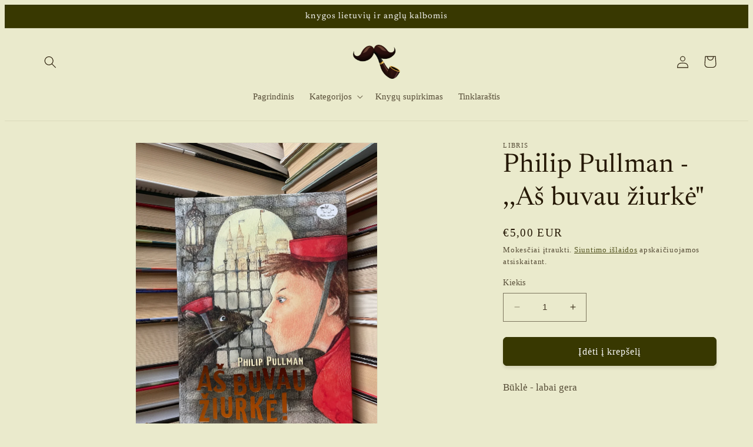

--- FILE ---
content_type: text/html; charset=utf-8
request_url: https://www.libris.lt/products/philip-pullman-as-buvau-ziurke
body_size: 41641
content:
<!doctype html>
<html class="no-js" lang="lt-LT">
  <head>
	<script id="pandectes-rules">   /* PANDECTES-GDPR: DO NOT MODIFY AUTO GENERATED CODE OF THIS SCRIPT */      window.PandectesSettings = {"store":{"id":72744042826,"plan":"basic","theme":"Copy of Dawn","primaryLocale":"lt","adminMode":false,"headless":false,"storefrontRootDomain":"","checkoutRootDomain":"","storefrontAccessToken":""},"tsPublished":1739438096,"declaration":{"showPurpose":false,"showProvider":false,"showDateGenerated":true},"language":{"unpublished":[],"languageMode":"Single","fallbackLanguage":"lt","languageDetection":"browser","languagesSupported":[]},"texts":{"managed":{"headerText":{"lt":"Mes gerbiame jūsų privatumą"},"consentText":{"lt":"Ši svetainė naudoja slapukus, kad užtikrintų geriausią patirtį."},"linkText":{"lt":"Sužinokite daugiau"},"imprintText":{"lt":"Įspaudas"},"allowButtonText":{"lt":"Priimti"},"denyButtonText":{"lt":"Atmesti"},"dismissButtonText":{"lt":"Gerai"},"leaveSiteButtonText":{"lt":"Palikite šią svetainę"},"preferencesButtonText":{"lt":"Nuostatos"},"cookiePolicyText":{"lt":"Slapukų politika"},"preferencesPopupTitleText":{"lt":"Tvarkykite sutikimo nuostatas"},"preferencesPopupIntroText":{"lt":"Mes naudojame slapukus, siekdami optimizuoti svetainės funkcionalumą, analizuoti našumą ir suteikti jums asmeninės patirties. Kai kurie slapukai yra būtini, kad svetainė veiktų ir veiktų tinkamai. Šių slapukų negalima išjungti. Šiame lange galite valdyti slapukų pasirinkimą."},"preferencesPopupSaveButtonText":{"lt":"Išsaugoti nuostatas"},"preferencesPopupCloseButtonText":{"lt":"Uždaryti"},"preferencesPopupAcceptAllButtonText":{"lt":"Priimti viską"},"preferencesPopupRejectAllButtonText":{"lt":"Visus atmesti"},"cookiesDetailsText":{"lt":"Slapukų informacija"},"preferencesPopupAlwaysAllowedText":{"lt":"Visada leidžiama"},"accessSectionParagraphText":{"lt":"Jūs turite teisę bet kuriuo metu pasiekti savo duomenis."},"accessSectionTitleText":{"lt":"Duomenų perkeliamumas"},"accessSectionAccountInfoActionText":{"lt":"Asmeniniai duomenys"},"accessSectionDownloadReportActionText":{"lt":"Parsisiųsti viską"},"accessSectionGDPRRequestsActionText":{"lt":"Duomenų subjekto prašymai"},"accessSectionOrdersRecordsActionText":{"lt":"Užsakymai"},"rectificationSectionParagraphText":{"lt":"Jūs turite teisę reikalauti, kad jūsų duomenys būtų atnaujinami, kai tik manote, kad tai yra tinkama."},"rectificationSectionTitleText":{"lt":"Duomenų taisymas"},"rectificationCommentPlaceholder":{"lt":"Apibūdinkite, ką norite atnaujinti"},"rectificationCommentValidationError":{"lt":"Reikalingas komentaras"},"rectificationSectionEditAccountActionText":{"lt":"Prašyti atnaujinimo"},"erasureSectionTitleText":{"lt":"Teisė būti pamirštam"},"erasureSectionParagraphText":{"lt":"Jūs turite teisę reikalauti, kad visi jūsų duomenys būtų ištrinti. Po to nebegalėsite pasiekti savo paskyros."},"erasureSectionRequestDeletionActionText":{"lt":"Prašyti ištrinti asmens duomenis"},"consentDate":{"lt":"Sutikimo data"},"consentId":{"lt":"Sutikimo ID"},"consentSectionChangeConsentActionText":{"lt":"Pakeiskite sutikimo nuostatas"},"consentSectionConsentedText":{"lt":"Jūs sutikote su šios svetainės slapukų politika"},"consentSectionNoConsentText":{"lt":"Jūs nesutikote su šios svetainės slapukų politika."},"consentSectionTitleText":{"lt":"Jūsų sutikimas su slapukais"},"consentStatus":{"lt":"Sutikimo pirmenybė"},"confirmationFailureMessage":{"lt":"Jūsų užklausa nebuvo patvirtinta. Bandykite dar kartą ir, jei problema išlieka, kreipkitės pagalbos į parduotuvės savininką"},"confirmationFailureTitle":{"lt":"Iškilo problema"},"confirmationSuccessMessage":{"lt":"Netrukus su jumis susisieksime dėl jūsų užklausos."},"confirmationSuccessTitle":{"lt":"Jūsų užklausa patvirtinta"},"guestsSupportEmailFailureMessage":{"lt":"Jūsų prašymas nebuvo pateiktas. Bandykite dar kartą ir, jei problema išlieka, kreipkitės pagalbos į parduotuvės savininką."},"guestsSupportEmailFailureTitle":{"lt":"Iškilo problema"},"guestsSupportEmailPlaceholder":{"lt":"Elektroninio pašto adresas"},"guestsSupportEmailSuccessMessage":{"lt":"Jei esate užsiregistravęs kaip šios parduotuvės klientas, netrukus gausite el. Laišką su instrukcijomis, kaip elgtis toliau."},"guestsSupportEmailSuccessTitle":{"lt":"Dėkojame už jūsų prašymą"},"guestsSupportEmailValidationError":{"lt":"El. Pašto adresas negalioja"},"guestsSupportInfoText":{"lt":"Jei norite tęsti, prisijunkite naudodami savo kliento paskyrą."},"submitButton":{"lt":"Pateikti"},"submittingButton":{"lt":"Pateikiama ..."},"cancelButton":{"lt":"Atšaukti"},"declIntroText":{"lt":"Naudojame slapukus siekdami optimizuoti svetainės funkcionalumą, analizuoti našumą ir suteikti jums asmeninę patirtį. Kai kurie slapukai yra būtini, kad svetainė veiktų ir tinkamai veiktų. Šių slapukų negalima išjungti. Šiame lange galite valdyti slapukų pasirinkimą."},"declName":{"lt":"vardas"},"declPurpose":{"lt":"Paskirtis"},"declType":{"lt":"Tipas"},"declRetention":{"lt":"Išlaikymas"},"declProvider":{"lt":"Teikėjas"},"declFirstParty":{"lt":"Pirmosios šalies"},"declThirdParty":{"lt":"Trečiosios šalies"},"declSeconds":{"lt":"sekundžių"},"declMinutes":{"lt":"minučių"},"declHours":{"lt":"valandų"},"declDays":{"lt":"dienų"},"declMonths":{"lt":"mėnesių"},"declYears":{"lt":"metų"},"declSession":{"lt":"Sesija"},"declDomain":{"lt":"Domenas"},"declPath":{"lt":"Kelias"}},"categories":{"strictlyNecessaryCookiesTitleText":{"lt":"Griežtai reikalingi slapukai"},"strictlyNecessaryCookiesDescriptionText":{"lt":"Šie slapukai yra būtini, kad galėtumėte judėti svetainėje ir naudotis jos funkcijomis, pvz., Pasiekti saugias svetainės sritis. Svetainė negali tinkamai veikti be šių slapukų."},"functionalityCookiesTitleText":{"lt":"Funkciniai slapukai"},"functionalityCookiesDescriptionText":{"lt":"Šie slapukai leidžia svetainei suteikti daugiau funkcijų ir suasmeninti. Juos galime nustatyti mes arba trečiųjų šalių teikėjai, kurių paslaugas pridėjome prie savo puslapių. Jei neleidžiate šių slapukų, kai kurios arba visos šios paslaugos gali neveikti tinkamai."},"performanceCookiesTitleText":{"lt":"Našumo slapukai"},"performanceCookiesDescriptionText":{"lt":"Šie slapukai leidžia mums stebėti ir pagerinti mūsų svetainės veikimą. Pavyzdžiui, jie leidžia mums suskaičiuoti apsilankymus, nustatyti srauto šaltinius ir pamatyti, kurios svetainės dalys yra populiariausios."},"targetingCookiesTitleText":{"lt":"Tiksliniai slapukai"},"targetingCookiesDescriptionText":{"lt":"Šiuos slapukus mūsų svetainėje gali nustatyti mūsų reklamos partneriai. Tos įmonės gali jas naudoti norėdami sukurti jūsų interesų profilį ir parodyti jums aktualius skelbimus kitose svetainėse. Jie tiesiogiai nesaugo asmeninės informacijos, tačiau yra pagrįsti unikaliu jūsų naršyklės ir interneto įrenginio identifikavimu. Jei neleisite šių slapukų, patirsite mažiau tikslingos reklamos."},"unclassifiedCookiesTitleText":{"lt":"Neklasifikuoti slapukai"},"unclassifiedCookiesDescriptionText":{"lt":"Neklasifikuoti slapukai yra slapukai, kuriuos mes klasifikuojame kartu su atskirų slapukų teikėjais."}},"auto":{}},"library":{"previewMode":false,"fadeInTimeout":0,"defaultBlocked":7,"showLink":true,"showImprintLink":false,"showGoogleLink":false,"enabled":true,"cookie":{"expiryDays":365,"secure":true},"dismissOnScroll":false,"dismissOnWindowClick":false,"dismissOnTimeout":false,"palette":{"popup":{"background":"#51A176","backgroundForCalculations":{"a":1,"b":118,"g":161,"r":81},"text":"#1C531C"},"button":{"background":"#274904","backgroundForCalculations":{"a":1,"b":4,"g":73,"r":39},"text":"#237AFC","textForCalculation":{"a":1,"b":252,"g":122,"r":35},"border":"transparent"}},"content":{"href":"https://e7018b.myshopify.com/policies/privacy-policy","imprintHref":"/","close":"&#10005;","target":"","logo":"<img class=\"cc-banner-logo\" style=\"max-height: 40px;\" src=\"https://cdn.shopify.com/s/files/1/0727/4404/2826/t/7/assets/pandectes-logo.png?v=1739437636\" alt=\"logo\" />"},"window":"<div role=\"dialog\" aria-live=\"polite\" aria-label=\"cookieconsent\" aria-describedby=\"cookieconsent:desc\" id=\"pandectes-banner\" class=\"cc-window-wrapper cc-bottom-left-wrapper\"><div class=\"pd-cookie-banner-window cc-window {{classes}}\"><!--googleoff: all-->{{children}}<!--googleon: all--></div></div>","compliance":{"opt-both":"<div class=\"cc-compliance cc-highlight\">{{deny}}{{allow}}</div>"},"type":"opt-both","layouts":{"basic":"{{logo}}{{messagelink}}{{compliance}}{{close}}"},"position":"bottom-left","theme":"classic","revokable":true,"animateRevokable":false,"revokableReset":false,"revokableLogoUrl":"https://cdn.shopify.com/s/files/1/0727/4404/2826/t/7/assets/pandectes-reopen-logo.png?v=1739437636","revokablePlacement":"bottom-left","revokableMarginHorizontal":15,"revokableMarginVertical":15,"static":false,"autoAttach":true,"hasTransition":true,"blacklistPage":[""],"elements":{"close":"<button aria-label=\"dismiss cookie message\" type=\"button\" tabindex=\"0\" class=\"cc-close\">{{close}}</button>","dismiss":"<button aria-label=\"dismiss cookie message\" type=\"button\" tabindex=\"0\" class=\"cc-btn cc-btn-decision cc-dismiss\">{{dismiss}}</button>","allow":"<button aria-label=\"allow cookies\" type=\"button\" tabindex=\"0\" class=\"cc-btn cc-btn-decision cc-allow\">{{allow}}</button>","deny":"<button aria-label=\"deny cookies\" type=\"button\" tabindex=\"0\" class=\"cc-btn cc-btn-decision cc-deny\">{{deny}}</button>","preferences":"<button aria-label=\"settings cookies\" tabindex=\"0\" type=\"button\" class=\"cc-btn cc-settings\" onclick=\"Pandectes.fn.openPreferences()\">{{preferences}}</button>"}},"geolocation":{"brOnly":false,"caOnly":false,"euOnly":false,"jpOnly":false,"thOnly":false,"canadaOnly":false,"globalVisibility":true},"dsr":{"guestsSupport":false,"accessSectionDownloadReportAuto":false},"banner":{"resetTs":1680885413,"extraCss":"        .cc-banner-logo {max-width: 24em!important;}    @media(min-width: 768px) {.cc-window.cc-floating{max-width: 24em!important;width: 24em!important;}}    .cc-message, .pd-cookie-banner-window .cc-header, .cc-logo {text-align: left}    .cc-window-wrapper{z-index: 2147483647;}    .cc-window{z-index: 2147483647;font-family: inherit;}    .pd-cookie-banner-window .cc-header{font-family: inherit;}    .pd-cp-ui{font-family: inherit; background-color: #51A176;color:#1C531C;}    button.pd-cp-btn, a.pd-cp-btn{background-color:#274904;color:#237AFC!important;}    input + .pd-cp-preferences-slider{background-color: rgba(28, 83, 28, 0.3)}    .pd-cp-scrolling-section::-webkit-scrollbar{background-color: rgba(28, 83, 28, 0.3)}    input:checked + .pd-cp-preferences-slider{background-color: rgba(28, 83, 28, 1)}    .pd-cp-scrolling-section::-webkit-scrollbar-thumb {background-color: rgba(28, 83, 28, 1)}    .pd-cp-ui-close{color:#1C531C;}    .pd-cp-preferences-slider:before{background-color: #51A176}    .pd-cp-title:before {border-color: #1C531C!important}    .pd-cp-preferences-slider{background-color:#1C531C}    .pd-cp-toggle{color:#1C531C!important}    @media(max-width:699px) {.pd-cp-ui-close-top svg {fill: #1C531C}}    .pd-cp-toggle:hover,.pd-cp-toggle:visited,.pd-cp-toggle:active{color:#1C531C!important}    .pd-cookie-banner-window {box-shadow: 0 0 18px rgb(0 0 0 / 20%);}  ","customJavascript":{},"showPoweredBy":false,"logoHeight":40,"hybridStrict":false,"cookiesBlockedByDefault":"7","isActive":true,"implicitSavePreferences":false,"cookieIcon":false,"blockBots":false,"showCookiesDetails":true,"hasTransition":true,"blockingPage":false,"showOnlyLandingPage":false,"leaveSiteUrl":"https://www.google.com","linkRespectStoreLang":false},"cookies":{"0":[{"name":"secure_customer_sig","type":"http","domain":"libris.lt","path":"/","provider":"Shopify","firstParty":true,"retention":"1 year(s)","expires":1,"unit":"declYears","purpose":{"lt":"Used in connection with customer login."}},{"name":"localization","type":"http","domain":"libris.lt","path":"/","provider":"Shopify","firstParty":true,"retention":"1 year(s)","expires":1,"unit":"declYears","purpose":{"lt":"Shopify store localization"}},{"name":"_secure_session_id","type":"http","domain":"libris.lt","path":"/","provider":"Shopify","firstParty":true,"retention":"24 hour(s)","expires":24,"unit":"declHours","purpose":{"lt":"Used in connection with navigation through a storefront."}},{"name":"keep_alive","type":"http","domain":"libris.lt","path":"/","provider":"Shopify","firstParty":true,"retention":"30 minute(s)","expires":30,"unit":"declMinutes","purpose":{"lt":"Used in connection with buyer localization."}}],"1":[],"2":[{"name":"_y","type":"http","domain":".libris.lt","path":"/","provider":"Shopify","firstParty":true,"retention":"1 year(s)","expires":1,"unit":"declYears","purpose":{"lt":"Shopify analytics."}},{"name":"_s","type":"http","domain":".libris.lt","path":"/","provider":"Shopify","firstParty":true,"retention":"30 minute(s)","expires":30,"unit":"declMinutes","purpose":{"lt":"Shopify analytics."}},{"name":"_shopify_y","type":"http","domain":".libris.lt","path":"/","provider":"Shopify","firstParty":true,"retention":"1 year(s)","expires":1,"unit":"declYears","purpose":{"lt":"Shopify analytics."}},{"name":"_shopify_s","type":"http","domain":".libris.lt","path":"/","provider":"Shopify","firstParty":true,"retention":"30 minute(s)","expires":30,"unit":"declMinutes","purpose":{"lt":"Shopify analytics."}},{"name":"_landing_page","type":"http","domain":".libris.lt","path":"/","provider":"Shopify","firstParty":true,"retention":"14 day(s)","expires":14,"unit":"declDays","purpose":{"lt":"Tracks landing pages."}},{"name":"_orig_referrer","type":"http","domain":".libris.lt","path":"/","provider":"Shopify","firstParty":true,"retention":"14 day(s)","expires":14,"unit":"declDays","purpose":{"lt":"Tracks landing pages."}},{"name":"_shopify_sa_p","type":"http","domain":".libris.lt","path":"/","provider":"Shopify","firstParty":true,"retention":"30 minute(s)","expires":30,"unit":"declMinutes","purpose":{"lt":"Shopify analytics relating to marketing & referrals."}},{"name":"_shopify_sa_t","type":"http","domain":".libris.lt","path":"/","provider":"Shopify","firstParty":true,"retention":"30 minute(s)","expires":30,"unit":"declMinutes","purpose":{"lt":"Shopify analytics relating to marketing & referrals."}}],"4":[],"8":[]},"blocker":{"isActive":false,"googleConsentMode":{"id":"","analyticsId":"","isActive":false,"adStorageCategory":4,"analyticsStorageCategory":2,"personalizationStorageCategory":1,"functionalityStorageCategory":1,"customEvent":true,"securityStorageCategory":0,"redactData":true,"urlPassthrough":false},"facebookPixel":{"id":"","isActive":false,"ldu":false},"microsoft":{},"rakuten":{"isActive":false,"cmp":false,"ccpa":false},"gpcIsActive":false,"defaultBlocked":7,"patterns":{"whiteList":[],"blackList":{"1":[],"2":[],"4":[],"8":[]},"iframesWhiteList":[],"iframesBlackList":{"1":[],"2":[],"4":[],"8":[]},"beaconsWhiteList":[],"beaconsBlackList":{"1":[],"2":[],"4":[],"8":[]}}}}      !function(){"use strict";window.PandectesRules=window.PandectesRules||{},window.PandectesRules.manualBlacklist={1:[],2:[],4:[]},window.PandectesRules.blacklistedIFrames={1:[],2:[],4:[]},window.PandectesRules.blacklistedCss={1:[],2:[],4:[]},window.PandectesRules.blacklistedBeacons={1:[],2:[],4:[]};var e="javascript/blocked";function t(e){return new RegExp(e.replace(/[/\\.+?$()]/g,"\\$&").replace("*","(.*)"))}var n=function(e){var t=arguments.length>1&&void 0!==arguments[1]?arguments[1]:"log";new URLSearchParams(window.location.search).get("log")&&console[t]("PandectesRules: ".concat(e))};function a(e){var t=document.createElement("script");t.async=!0,t.src=e,document.head.appendChild(t)}function r(e,t){var n=Object.keys(e);if(Object.getOwnPropertySymbols){var a=Object.getOwnPropertySymbols(e);t&&(a=a.filter((function(t){return Object.getOwnPropertyDescriptor(e,t).enumerable}))),n.push.apply(n,a)}return n}function o(e){for(var t=1;t<arguments.length;t++){var n=null!=arguments[t]?arguments[t]:{};t%2?r(Object(n),!0).forEach((function(t){s(e,t,n[t])})):Object.getOwnPropertyDescriptors?Object.defineProperties(e,Object.getOwnPropertyDescriptors(n)):r(Object(n)).forEach((function(t){Object.defineProperty(e,t,Object.getOwnPropertyDescriptor(n,t))}))}return e}function i(e){var t=function(e,t){if("object"!=typeof e||!e)return e;var n=e[Symbol.toPrimitive];if(void 0!==n){var a=n.call(e,t||"default");if("object"!=typeof a)return a;throw new TypeError("@@toPrimitive must return a primitive value.")}return("string"===t?String:Number)(e)}(e,"string");return"symbol"==typeof t?t:t+""}function s(e,t,n){return(t=i(t))in e?Object.defineProperty(e,t,{value:n,enumerable:!0,configurable:!0,writable:!0}):e[t]=n,e}function c(e,t){return function(e){if(Array.isArray(e))return e}(e)||function(e,t){var n=null==e?null:"undefined"!=typeof Symbol&&e[Symbol.iterator]||e["@@iterator"];if(null!=n){var a,r,o,i,s=[],c=!0,l=!1;try{if(o=(n=n.call(e)).next,0===t){if(Object(n)!==n)return;c=!1}else for(;!(c=(a=o.call(n)).done)&&(s.push(a.value),s.length!==t);c=!0);}catch(e){l=!0,r=e}finally{try{if(!c&&null!=n.return&&(i=n.return(),Object(i)!==i))return}finally{if(l)throw r}}return s}}(e,t)||d(e,t)||function(){throw new TypeError("Invalid attempt to destructure non-iterable instance.\nIn order to be iterable, non-array objects must have a [Symbol.iterator]() method.")}()}function l(e){return function(e){if(Array.isArray(e))return u(e)}(e)||function(e){if("undefined"!=typeof Symbol&&null!=e[Symbol.iterator]||null!=e["@@iterator"])return Array.from(e)}(e)||d(e)||function(){throw new TypeError("Invalid attempt to spread non-iterable instance.\nIn order to be iterable, non-array objects must have a [Symbol.iterator]() method.")}()}function d(e,t){if(e){if("string"==typeof e)return u(e,t);var n=Object.prototype.toString.call(e).slice(8,-1);return"Object"===n&&e.constructor&&(n=e.constructor.name),"Map"===n||"Set"===n?Array.from(e):"Arguments"===n||/^(?:Ui|I)nt(?:8|16|32)(?:Clamped)?Array$/.test(n)?u(e,t):void 0}}function u(e,t){(null==t||t>e.length)&&(t=e.length);for(var n=0,a=new Array(t);n<t;n++)a[n]=e[n];return a}var f=window.PandectesRulesSettings||window.PandectesSettings,g=!(void 0===window.dataLayer||!Array.isArray(window.dataLayer)||!window.dataLayer.some((function(e){return"pandectes_full_scan"===e.event}))),p=function(){var e,t=arguments.length>0&&void 0!==arguments[0]?arguments[0]:"_pandectes_gdpr",n=("; "+document.cookie).split("; "+t+"=");if(n.length<2)e={};else{var a=n.pop().split(";");e=window.atob(a.shift())}var r=function(e){try{return JSON.parse(e)}catch(e){return!1}}(e);return!1!==r?r:e}(),h=f.banner.isActive,y=f.blocker,v=y.defaultBlocked,w=y.patterns,m=p&&null!==p.preferences&&void 0!==p.preferences?p.preferences:null,b=g?0:h?null===m?v:m:0,k={1:!(1&b),2:!(2&b),4:!(4&b)},_=w.blackList,S=w.whiteList,L=w.iframesBlackList,C=w.iframesWhiteList,P=w.beaconsBlackList,A=w.beaconsWhiteList,O={blackList:[],whiteList:[],iframesBlackList:{1:[],2:[],4:[],8:[]},iframesWhiteList:[],beaconsBlackList:{1:[],2:[],4:[],8:[]},beaconsWhiteList:[]};[1,2,4].map((function(e){var n;k[e]||((n=O.blackList).push.apply(n,l(_[e].length?_[e].map(t):[])),O.iframesBlackList[e]=L[e].length?L[e].map(t):[],O.beaconsBlackList[e]=P[e].length?P[e].map(t):[])})),O.whiteList=S.length?S.map(t):[],O.iframesWhiteList=C.length?C.map(t):[],O.beaconsWhiteList=A.length?A.map(t):[];var E={scripts:[],iframes:{1:[],2:[],4:[]},beacons:{1:[],2:[],4:[]},css:{1:[],2:[],4:[]}},I=function(t,n){return t&&(!n||n!==e)&&(!O.blackList||O.blackList.some((function(e){return e.test(t)})))&&(!O.whiteList||O.whiteList.every((function(e){return!e.test(t)})))},B=function(e,t){var n=O.iframesBlackList[t],a=O.iframesWhiteList;return e&&(!n||n.some((function(t){return t.test(e)})))&&(!a||a.every((function(t){return!t.test(e)})))},j=function(e,t){var n=O.beaconsBlackList[t],a=O.beaconsWhiteList;return e&&(!n||n.some((function(t){return t.test(e)})))&&(!a||a.every((function(t){return!t.test(e)})))},T=new MutationObserver((function(e){for(var t=0;t<e.length;t++)for(var n=e[t].addedNodes,a=0;a<n.length;a++){var r=n[a],o=r.dataset&&r.dataset.cookiecategory;if(1===r.nodeType&&"LINK"===r.tagName){var i=r.dataset&&r.dataset.href;if(i&&o)switch(o){case"functionality":case"C0001":E.css[1].push(i);break;case"performance":case"C0002":E.css[2].push(i);break;case"targeting":case"C0003":E.css[4].push(i)}}}})),R=new MutationObserver((function(t){for(var a=0;a<t.length;a++)for(var r=t[a].addedNodes,o=function(){var t=r[i],a=t.src||t.dataset&&t.dataset.src,o=t.dataset&&t.dataset.cookiecategory;if(1===t.nodeType&&"IFRAME"===t.tagName){if(a){var s=!1;B(a,1)||"functionality"===o||"C0001"===o?(s=!0,E.iframes[1].push(a)):B(a,2)||"performance"===o||"C0002"===o?(s=!0,E.iframes[2].push(a)):(B(a,4)||"targeting"===o||"C0003"===o)&&(s=!0,E.iframes[4].push(a)),s&&(t.removeAttribute("src"),t.setAttribute("data-src",a))}}else if(1===t.nodeType&&"IMG"===t.tagName){if(a){var c=!1;j(a,1)?(c=!0,E.beacons[1].push(a)):j(a,2)?(c=!0,E.beacons[2].push(a)):j(a,4)&&(c=!0,E.beacons[4].push(a)),c&&(t.removeAttribute("src"),t.setAttribute("data-src",a))}}else if(1===t.nodeType&&"SCRIPT"===t.tagName){var l=t.type,d=!1;if(I(a,l)?(n("rule blocked: ".concat(a)),d=!0):a&&o?n("manually blocked @ ".concat(o,": ").concat(a)):o&&n("manually blocked @ ".concat(o,": inline code")),d){E.scripts.push([t,l]),t.type=e;t.addEventListener("beforescriptexecute",(function n(a){t.getAttribute("type")===e&&a.preventDefault(),t.removeEventListener("beforescriptexecute",n)})),t.parentElement&&t.parentElement.removeChild(t)}}},i=0;i<r.length;i++)o()})),D=document.createElement,x={src:Object.getOwnPropertyDescriptor(HTMLScriptElement.prototype,"src"),type:Object.getOwnPropertyDescriptor(HTMLScriptElement.prototype,"type")};window.PandectesRules.unblockCss=function(e){var t=E.css[e]||[];t.length&&n("Unblocking CSS for ".concat(e)),t.forEach((function(e){var t=document.querySelector('link[data-href^="'.concat(e,'"]'));t.removeAttribute("data-href"),t.href=e})),E.css[e]=[]},window.PandectesRules.unblockIFrames=function(e){var t=E.iframes[e]||[];t.length&&n("Unblocking IFrames for ".concat(e)),O.iframesBlackList[e]=[],t.forEach((function(e){var t=document.querySelector('iframe[data-src^="'.concat(e,'"]'));t.removeAttribute("data-src"),t.src=e})),E.iframes[e]=[]},window.PandectesRules.unblockBeacons=function(e){var t=E.beacons[e]||[];t.length&&n("Unblocking Beacons for ".concat(e)),O.beaconsBlackList[e]=[],t.forEach((function(e){var t=document.querySelector('img[data-src^="'.concat(e,'"]'));t.removeAttribute("data-src"),t.src=e})),E.beacons[e]=[]},window.PandectesRules.unblockInlineScripts=function(e){var t=1===e?"functionality":2===e?"performance":"targeting",a=document.querySelectorAll('script[type="javascript/blocked"][data-cookiecategory="'.concat(t,'"]'));n("unblockInlineScripts: ".concat(a.length," in ").concat(t)),a.forEach((function(e){var t=document.createElement("script");t.type="text/javascript",e.hasAttribute("src")?t.src=e.getAttribute("src"):t.textContent=e.textContent,document.head.appendChild(t),e.parentNode.removeChild(e)}))},window.PandectesRules.unblockInlineCss=function(e){var t=1===e?"functionality":2===e?"performance":"targeting",a=document.querySelectorAll('link[data-cookiecategory="'.concat(t,'"]'));n("unblockInlineCss: ".concat(a.length," in ").concat(t)),a.forEach((function(e){e.href=e.getAttribute("data-href")}))},window.PandectesRules.unblock=function(e){e.length<1?(O.blackList=[],O.whiteList=[],O.iframesBlackList=[],O.iframesWhiteList=[]):(O.blackList&&(O.blackList=O.blackList.filter((function(t){return e.every((function(e){return"string"==typeof e?!t.test(e):e instanceof RegExp?t.toString()!==e.toString():void 0}))}))),O.whiteList&&(O.whiteList=[].concat(l(O.whiteList),l(e.map((function(e){if("string"==typeof e){var n=".*"+t(e)+".*";if(O.whiteList.every((function(e){return e.toString()!==n.toString()})))return new RegExp(n)}else if(e instanceof RegExp&&O.whiteList.every((function(t){return t.toString()!==e.toString()})))return e;return null})).filter(Boolean)))));var a=0;l(E.scripts).forEach((function(e,t){var n=c(e,2),r=n[0],o=n[1];if(function(e){var t=e.getAttribute("src");return O.blackList&&O.blackList.every((function(e){return!e.test(t)}))||O.whiteList&&O.whiteList.some((function(e){return e.test(t)}))}(r)){for(var i=document.createElement("script"),s=0;s<r.attributes.length;s++){var l=r.attributes[s];"src"!==l.name&&"type"!==l.name&&i.setAttribute(l.name,r.attributes[s].value)}i.setAttribute("src",r.src),i.setAttribute("type",o||"application/javascript"),document.head.appendChild(i),E.scripts.splice(t-a,1),a++}})),0==O.blackList.length&&0===O.iframesBlackList[1].length&&0===O.iframesBlackList[2].length&&0===O.iframesBlackList[4].length&&0===O.beaconsBlackList[1].length&&0===O.beaconsBlackList[2].length&&0===O.beaconsBlackList[4].length&&(n("Disconnecting observers"),R.disconnect(),T.disconnect())};var N=f.store,U=N.adminMode,z=N.headless,M=N.storefrontRootDomain,q=N.checkoutRootDomain,F=N.storefrontAccessToken,W=f.banner.isActive,H=f.blocker.defaultBlocked;W&&function(e){if(window.Shopify&&window.Shopify.customerPrivacy)e();else{var t=null;window.Shopify&&window.Shopify.loadFeatures&&window.Shopify.trackingConsent?e():t=setInterval((function(){window.Shopify&&window.Shopify.loadFeatures&&(clearInterval(t),window.Shopify.loadFeatures([{name:"consent-tracking-api",version:"0.1"}],(function(t){t?n("Shopify.customerPrivacy API - failed to load"):(n("shouldShowBanner() -> ".concat(window.Shopify.trackingConsent.shouldShowBanner()," | saleOfDataRegion() -> ").concat(window.Shopify.trackingConsent.saleOfDataRegion())),e())})))}),10)}}((function(){!function(){var e=window.Shopify.trackingConsent;if(!1!==e.shouldShowBanner()||null!==m||7!==H)try{var t=U&&!(window.Shopify&&window.Shopify.AdminBarInjector),a={preferences:!(1&b)||g||t,analytics:!(2&b)||g||t,marketing:!(4&b)||g||t};z&&(a.headlessStorefront=!0,a.storefrontRootDomain=null!=M&&M.length?M:window.location.hostname,a.checkoutRootDomain=null!=q&&q.length?q:"checkout.".concat(window.location.hostname),a.storefrontAccessToken=null!=F&&F.length?F:""),e.firstPartyMarketingAllowed()===a.marketing&&e.analyticsProcessingAllowed()===a.analytics&&e.preferencesProcessingAllowed()===a.preferences||e.setTrackingConsent(a,(function(e){e&&e.error?n("Shopify.customerPrivacy API - failed to setTrackingConsent"):n("setTrackingConsent(".concat(JSON.stringify(a),")"))}))}catch(e){n("Shopify.customerPrivacy API - exception")}}(),function(){if(z){var e=window.Shopify.trackingConsent,t=e.currentVisitorConsent();if(navigator.globalPrivacyControl&&""===t.sale_of_data){var a={sale_of_data:!1,headlessStorefront:!0};a.storefrontRootDomain=null!=M&&M.length?M:window.location.hostname,a.checkoutRootDomain=null!=q&&q.length?q:"checkout.".concat(window.location.hostname),a.storefrontAccessToken=null!=F&&F.length?F:"",e.setTrackingConsent(a,(function(e){e&&e.error?n("Shopify.customerPrivacy API - failed to setTrackingConsent({".concat(JSON.stringify(a),")")):n("setTrackingConsent(".concat(JSON.stringify(a),")"))}))}}}()}));var G=["AT","BE","BG","HR","CY","CZ","DK","EE","FI","FR","DE","GR","HU","IE","IT","LV","LT","LU","MT","NL","PL","PT","RO","SK","SI","ES","SE","GB","LI","NO","IS"],J=f.banner,V=J.isActive,K=J.hybridStrict,$=f.geolocation,Y=$.caOnly,Z=void 0!==Y&&Y,Q=$.euOnly,X=void 0!==Q&&Q,ee=$.brOnly,te=void 0!==ee&&ee,ne=$.jpOnly,ae=void 0!==ne&&ne,re=$.thOnly,oe=void 0!==re&&re,ie=$.chOnly,se=void 0!==ie&&ie,ce=$.zaOnly,le=void 0!==ce&&ce,de=$.canadaOnly,ue=void 0!==de&&de,fe=$.globalVisibility,ge=void 0===fe||fe,pe=f.blocker,he=pe.defaultBlocked,ye=void 0===he?7:he,ve=pe.googleConsentMode,we=ve.isActive,me=ve.customEvent,be=ve.id,ke=void 0===be?"":be,_e=ve.analyticsId,Se=void 0===_e?"":_e,Le=ve.adwordsId,Ce=void 0===Le?"":Le,Pe=ve.redactData,Ae=ve.urlPassthrough,Oe=ve.adStorageCategory,Ee=ve.analyticsStorageCategory,Ie=ve.functionalityStorageCategory,Be=ve.personalizationStorageCategory,je=ve.securityStorageCategory,Te=ve.dataLayerProperty,Re=void 0===Te?"dataLayer":Te,De=ve.waitForUpdate,xe=void 0===De?0:De,Ne=ve.useNativeChannel,Ue=void 0!==Ne&&Ne;function ze(){window[Re].push(arguments)}window[Re]=window[Re]||[];var Me,qe,Fe={hasInitialized:!1,useNativeChannel:!1,ads_data_redaction:!1,url_passthrough:!1,data_layer_property:"dataLayer",storage:{ad_storage:"granted",ad_user_data:"granted",ad_personalization:"granted",analytics_storage:"granted",functionality_storage:"granted",personalization_storage:"granted",security_storage:"granted"}};if(V&&we){var We=ye&Oe?"denied":"granted",He=ye&Ee?"denied":"granted",Ge=ye&Ie?"denied":"granted",Je=ye&Be?"denied":"granted",Ve=ye&je?"denied":"granted";Fe.hasInitialized=!0,Fe.useNativeChannel=Ue,Fe.url_passthrough=Ae,Fe.ads_data_redaction="denied"===We&&Pe,Fe.storage.ad_storage=We,Fe.storage.ad_user_data=We,Fe.storage.ad_personalization=We,Fe.storage.analytics_storage=He,Fe.storage.functionality_storage=Ge,Fe.storage.personalization_storage=Je,Fe.storage.security_storage=Ve,Fe.data_layer_property=Re||"dataLayer",Fe.ads_data_redaction&&ze("set","ads_data_redaction",Fe.ads_data_redaction),Fe.url_passthrough&&ze("set","url_passthrough",Fe.url_passthrough),function(){!1===Ue?console.log("Pandectes: Google Consent Mode (av2)"):console.log("Pandectes: Google Consent Mode (av2nc)");var e=b!==ye?{wait_for_update:xe||500}:xe?{wait_for_update:xe}:{};ge&&!K?ze("consent","default",o(o({},Fe.storage),e)):(ze("consent","default",o(o(o({},Fe.storage),e),{},{region:[].concat(l(X||K?G:[]),l(Z&&!K?["US-CA","US-VA","US-CT","US-UT","US-CO"]:[]),l(te&&!K?["BR"]:[]),l(ae&&!K?["JP"]:[]),l(ue&&!K?["CA"]:[]),l(oe&&!K?["TH"]:[]),l(se&&!K?["CH"]:[]),l(le&&!K?["ZA"]:[]))})),ze("consent","default",{ad_storage:"granted",ad_user_data:"granted",ad_personalization:"granted",analytics_storage:"granted",functionality_storage:"granted",personalization_storage:"granted",security_storage:"granted"}));if(null!==m){var t=b&Oe?"denied":"granted",n=b&Ee?"denied":"granted",r=b&Ie?"denied":"granted",i=b&Be?"denied":"granted",s=b&je?"denied":"granted";Fe.storage.ad_storage=t,Fe.storage.ad_user_data=t,Fe.storage.ad_personalization=t,Fe.storage.analytics_storage=n,Fe.storage.functionality_storage=r,Fe.storage.personalization_storage=i,Fe.storage.security_storage=s,ze("consent","update",Fe.storage)}(ke.length||Se.length||Ce.length)&&(window[Fe.data_layer_property].push({"pandectes.start":(new Date).getTime(),event:"pandectes-rules.min.js"}),(Se.length||Ce.length)&&ze("js",new Date));var c="https://www.googletagmanager.com";if(ke.length){var d=ke.split(",");window[Fe.data_layer_property].push({"gtm.start":(new Date).getTime(),event:"gtm.js"});for(var u=0;u<d.length;u++){var f="dataLayer"!==Fe.data_layer_property?"&l=".concat(Fe.data_layer_property):"";a("".concat(c,"/gtm.js?id=").concat(d[u].trim()).concat(f))}}if(Se.length)for(var g=Se.split(","),p=0;p<g.length;p++){var h=g[p].trim();h.length&&(a("".concat(c,"/gtag/js?id=").concat(h)),ze("config",h,{send_page_view:!1}))}if(Ce.length)for(var y=Ce.split(","),v=0;v<y.length;v++){var w=y[v].trim();w.length&&(a("".concat(c,"/gtag/js?id=").concat(w)),ze("config",w,{allow_enhanced_conversions:!0}))}}()}V&&me&&(qe={event:"Pandectes_Consent_Update",pandectes_status:7===(Me=b)?"deny":0===Me?"allow":"mixed",pandectes_categories:{C0000:"allow",C0001:k[1]?"allow":"deny",C0002:k[2]?"allow":"deny",C0003:k[4]?"allow":"deny"}},window[Re].push(qe),null!==m&&function(e){if(window.Shopify&&window.Shopify.analytics)e();else{var t=null;window.Shopify&&window.Shopify.analytics?e():t=setInterval((function(){window.Shopify&&window.Shopify.analytics&&(clearInterval(t),e())}),10)}}((function(){console.log("publishing Web Pixels API custom event"),window.Shopify.analytics.publish("Pandectes_Consent_Update",qe)})));var Ke=f.blocker,$e=Ke.klaviyoIsActive,Ye=Ke.googleConsentMode.adStorageCategory;$e&&window.addEventListener("PandectesEvent_OnConsent",(function(e){var t=e.detail.preferences;if(null!=t){var n=t&Ye?"denied":"granted";void 0!==window.klaviyo&&window.klaviyo.isIdentified()&&window.klaviyo.push(["identify",{ad_personalization:n,ad_user_data:n}])}})),f.banner.revokableTrigger&&window.addEventListener("PandectesEvent_OnInitialize",(function(){document.querySelectorAll('[href*="#reopenBanner"]').forEach((function(e){e.onclick=function(e){e.preventDefault(),window.Pandectes.fn.revokeConsent()}}))}));var Ze=f.banner.isActive,Qe=f.blocker,Xe=Qe.defaultBlocked,et=void 0===Xe?7:Xe,tt=Qe.microsoft,nt=tt.isActive,at=tt.uetTags,rt=tt.dataLayerProperty,ot=void 0===rt?"uetq":rt,it={hasInitialized:!1,data_layer_property:"uetq",storage:{ad_storage:"granted"}};if(window[ot]=window[ot]||[],nt&&ft("_uetmsdns","1",365),Ze&&nt){var st=4&et?"denied":"granted";if(it.hasInitialized=!0,it.storage.ad_storage=st,window[ot].push("consent","default",it.storage),"granted"==st&&(ft("_uetmsdns","0",365),console.log("setting cookie")),null!==m){var ct=4&b?"denied":"granted";it.storage.ad_storage=ct,window[ot].push("consent","update",it.storage),"granted"===ct&&ft("_uetmsdns","0",365)}if(at.length)for(var lt=at.split(","),dt=0;dt<lt.length;dt++)lt[dt].trim().length&&ut(lt[dt])}function ut(e){var t=document.createElement("script");t.type="text/javascript",t.src="//bat.bing.com/bat.js",t.onload=function(){var t={ti:e};t.q=window.uetq,window.uetq=new UET(t),window.uetq.push("consent","default",{ad_storage:"denied"}),window[ot].push("pageLoad")},document.head.appendChild(t)}function ft(e,t,n){var a=new Date;a.setTime(a.getTime()+24*n*60*60*1e3);var r="expires="+a.toUTCString();document.cookie="".concat(e,"=").concat(t,"; ").concat(r,"; path=/; secure; samesite=strict")}window.PandectesRules.gcm=Fe;var gt=f.banner.isActive,pt=f.blocker.isActive;n("Prefs: ".concat(b," | Banner: ").concat(gt?"on":"off"," | Blocker: ").concat(pt?"on":"off"));var ht=null===m&&/\/checkouts\//.test(window.location.pathname);0!==b&&!1===g&&pt&&!ht&&(n("Blocker will execute"),document.createElement=function(){for(var t=arguments.length,n=new Array(t),a=0;a<t;a++)n[a]=arguments[a];if("script"!==n[0].toLowerCase())return D.bind?D.bind(document).apply(void 0,n):D;var r=D.bind(document).apply(void 0,n);try{Object.defineProperties(r,{src:o(o({},x.src),{},{set:function(t){I(t,r.type)&&x.type.set.call(this,e),x.src.set.call(this,t)}}),type:o(o({},x.type),{},{get:function(){var t=x.type.get.call(this);return t===e||I(this.src,t)?null:t},set:function(t){var n=I(r.src,r.type)?e:t;x.type.set.call(this,n)}})}),r.setAttribute=function(t,n){if("type"===t){var a=I(r.src,r.type)?e:n;x.type.set.call(r,a)}else"src"===t?(I(n,r.type)&&x.type.set.call(r,e),x.src.set.call(r,n)):HTMLScriptElement.prototype.setAttribute.call(r,t,n)}}catch(e){console.warn("Yett: unable to prevent script execution for script src ",r.src,".\n",'A likely cause would be because you are using a third-party browser extension that monkey patches the "document.createElement" function.')}return r},R.observe(document.documentElement,{childList:!0,subtree:!0}),T.observe(document.documentElement,{childList:!0,subtree:!0}))}();
</script>
  <!-- Google Tag Manager -->
<script>(function(w,d,s,l,i){w[l]=w[l]||[];w[l].push({'gtm.start':
new Date().getTime(),event:'gtm.js'});var f=d.getElementsByTagName(s)[0],
j=d.createElement(s),dl=l!='dataLayer'?'&l='+l:'';j.async=true;j.src=
'https://www.googletagmanager.com/gtm.js?id='+i+dl;f.parentNode.insertBefore(j,f);
})(window,document,'script','dataLayer','GTM-NWM853L');</script>
<!-- End Google Tag Manager -->
	
       <meta charset="utf-8">
    <meta http-equiv="X-UA-Compatible" content="IE=edge">
    <meta name="viewport" content="width=device-width,initial-scale=1">
    <meta name="theme-color" content="">
    <link rel="canonical" href="https://www.libris.lt/products/philip-pullman-as-buvau-ziurke">
    <link rel="preconnect" href="https://cdn.shopify.com" crossorigin><link rel="icon" type="image/png" href="//www.libris.lt/cdn/shop/files/image.png?crop=center&height=32&v=1680111061&width=32"><link rel="preconnect" href="https://fonts.shopifycdn.com" crossorigin><title>
      Philip Pullman - ,,Aš buvau žiurkė&quot;
 &ndash; LIBRIS</title>

    
      <meta name="description" content="Būklė - labai gera   Skirta 8-12 m. vaikams.Svajoti reikia atsargiai! Kitaip vieną dieną gali suprasti, kad esi princesė arba paprastas berniukas. Klausite – kas gi čia tokio? Kaip pasakytų Rodžeris, patikėkite, kai visą gyvenimą esi įpratęs būti žiurkė, tai ne taip jau ir smagu. Galų gale, ar tikrai žmogus kuo geresni">
    

    

<meta property="og:site_name" content="LIBRIS">
<meta property="og:url" content="https://www.libris.lt/products/philip-pullman-as-buvau-ziurke">
<meta property="og:title" content="Philip Pullman - ,,Aš buvau žiurkė&quot;">
<meta property="og:type" content="product">
<meta property="og:description" content="Būklė - labai gera   Skirta 8-12 m. vaikams.Svajoti reikia atsargiai! Kitaip vieną dieną gali suprasti, kad esi princesė arba paprastas berniukas. Klausite – kas gi čia tokio? Kaip pasakytų Rodžeris, patikėkite, kai visą gyvenimą esi įpratęs būti žiurkė, tai ne taip jau ir smagu. Galų gale, ar tikrai žmogus kuo geresni"><meta property="og:image" content="http://www.libris.lt/cdn/shop/files/IMG_2419.jpg?v=1700728885">
  <meta property="og:image:secure_url" content="https://www.libris.lt/cdn/shop/files/IMG_2419.jpg?v=1700728885">
  <meta property="og:image:width" content="3024">
  <meta property="og:image:height" content="4032"><meta property="og:price:amount" content="5,00">
  <meta property="og:price:currency" content="EUR"><meta name="twitter:card" content="summary_large_image">
<meta name="twitter:title" content="Philip Pullman - ,,Aš buvau žiurkė&quot;">
<meta name="twitter:description" content="Būklė - labai gera   Skirta 8-12 m. vaikams.Svajoti reikia atsargiai! Kitaip vieną dieną gali suprasti, kad esi princesė arba paprastas berniukas. Klausite – kas gi čia tokio? Kaip pasakytų Rodžeris, patikėkite, kai visą gyvenimą esi įpratęs būti žiurkė, tai ne taip jau ir smagu. Galų gale, ar tikrai žmogus kuo geresni">


    <script src="//www.libris.lt/cdn/shop/t/7/assets/constants.js?v=165488195745554878101739437636" defer="defer"></script>
    <script src="//www.libris.lt/cdn/shop/t/7/assets/pubsub.js?v=2921868252632587581739437636" defer="defer"></script>
    <script src="//www.libris.lt/cdn/shop/t/7/assets/global.js?v=85297797553816670871739437636" defer="defer"></script>
    <script>window.performance && window.performance.mark && window.performance.mark('shopify.content_for_header.start');</script><meta name="facebook-domain-verification" content="ru6m1hvudyvfoz5gvmfuw3kmzpu6nm">
<meta name="google-site-verification" content="__iboI2PIA95aYnE3Ifx5Y8a7NORzqafqh6bZcujQxw">
<meta id="shopify-digital-wallet" name="shopify-digital-wallet" content="/72744042826/digital_wallets/dialog">
<link rel="alternate" hreflang="x-default" href="https://www.libris.lt/products/philip-pullman-as-buvau-ziurke">
<link rel="alternate" hreflang="lt" href="https://www.libris.lt/products/philip-pullman-as-buvau-ziurke">
<link rel="alternate" hreflang="en" href="https://www.libris.lt/en/products/philip-pullman-as-buvau-ziurke">
<link rel="alternate" type="application/json+oembed" href="https://www.libris.lt/products/philip-pullman-as-buvau-ziurke.oembed">
<script async="async" src="/checkouts/internal/preloads.js?locale=lt-LT"></script>
<script id="shopify-features" type="application/json">{"accessToken":"c293ad1fde7d7d960adc049cdc9a2197","betas":["rich-media-storefront-analytics"],"domain":"www.libris.lt","predictiveSearch":true,"shopId":72744042826,"locale":"lt"}</script>
<script>var Shopify = Shopify || {};
Shopify.shop = "e7018b.myshopify.com";
Shopify.locale = "lt-LT";
Shopify.currency = {"active":"EUR","rate":"1.0"};
Shopify.country = "LT";
Shopify.theme = {"name":"Copy of Dawn","id":178291900746,"schema_name":"Dawn","schema_version":"8.0.1","theme_store_id":887,"role":"main"};
Shopify.theme.handle = "null";
Shopify.theme.style = {"id":null,"handle":null};
Shopify.cdnHost = "www.libris.lt/cdn";
Shopify.routes = Shopify.routes || {};
Shopify.routes.root = "/";</script>
<script type="module">!function(o){(o.Shopify=o.Shopify||{}).modules=!0}(window);</script>
<script>!function(o){function n(){var o=[];function n(){o.push(Array.prototype.slice.apply(arguments))}return n.q=o,n}var t=o.Shopify=o.Shopify||{};t.loadFeatures=n(),t.autoloadFeatures=n()}(window);</script>
<script id="shop-js-analytics" type="application/json">{"pageType":"product"}</script>
<script defer="defer" async type="module" src="//www.libris.lt/cdn/shopifycloud/shop-js/modules/v2/client.init-shop-cart-sync_CLw1oA8A.lt-LT.esm.js"></script>
<script defer="defer" async type="module" src="//www.libris.lt/cdn/shopifycloud/shop-js/modules/v2/chunk.common_bjkh9MR-.esm.js"></script>
<script type="module">
  await import("//www.libris.lt/cdn/shopifycloud/shop-js/modules/v2/client.init-shop-cart-sync_CLw1oA8A.lt-LT.esm.js");
await import("//www.libris.lt/cdn/shopifycloud/shop-js/modules/v2/chunk.common_bjkh9MR-.esm.js");

  window.Shopify.SignInWithShop?.initShopCartSync?.({"fedCMEnabled":true,"windoidEnabled":true});

</script>
<script>(function() {
  var isLoaded = false;
  function asyncLoad() {
    if (isLoaded) return;
    isLoaded = true;
    var urls = ["\/\/cdn.shopify.com\/proxy\/81d6eda6cb4e2b83841dc299573653828561ed2075bd04db5f1a8ad107b1c800\/s.pandect.es\/scripts\/pandectes-core.js?shop=e7018b.myshopify.com\u0026sp-cache-control=cHVibGljLCBtYXgtYWdlPTkwMA"];
    for (var i = 0; i < urls.length; i++) {
      var s = document.createElement('script');
      s.type = 'text/javascript';
      s.async = true;
      s.src = urls[i];
      var x = document.getElementsByTagName('script')[0];
      x.parentNode.insertBefore(s, x);
    }
  };
  if(window.attachEvent) {
    window.attachEvent('onload', asyncLoad);
  } else {
    window.addEventListener('load', asyncLoad, false);
  }
})();</script>
<script id="__st">var __st={"a":72744042826,"offset":7200,"reqid":"7a29fcb1-3420-4f57-a28d-4ca517979f11-1768787063","pageurl":"www.libris.lt\/products\/philip-pullman-as-buvau-ziurke","u":"6471a279f263","p":"product","rtyp":"product","rid":8581621252426};</script>
<script>window.ShopifyPaypalV4VisibilityTracking = true;</script>
<script id="captcha-bootstrap">!function(){'use strict';const t='contact',e='account',n='new_comment',o=[[t,t],['blogs',n],['comments',n],[t,'customer']],c=[[e,'customer_login'],[e,'guest_login'],[e,'recover_customer_password'],[e,'create_customer']],r=t=>t.map((([t,e])=>`form[action*='/${t}']:not([data-nocaptcha='true']) input[name='form_type'][value='${e}']`)).join(','),a=t=>()=>t?[...document.querySelectorAll(t)].map((t=>t.form)):[];function s(){const t=[...o],e=r(t);return a(e)}const i='password',u='form_key',d=['recaptcha-v3-token','g-recaptcha-response','h-captcha-response',i],f=()=>{try{return window.sessionStorage}catch{return}},m='__shopify_v',_=t=>t.elements[u];function p(t,e,n=!1){try{const o=window.sessionStorage,c=JSON.parse(o.getItem(e)),{data:r}=function(t){const{data:e,action:n}=t;return t[m]||n?{data:e,action:n}:{data:t,action:n}}(c);for(const[e,n]of Object.entries(r))t.elements[e]&&(t.elements[e].value=n);n&&o.removeItem(e)}catch(o){console.error('form repopulation failed',{error:o})}}const l='form_type',E='cptcha';function T(t){t.dataset[E]=!0}const w=window,h=w.document,L='Shopify',v='ce_forms',y='captcha';let A=!1;((t,e)=>{const n=(g='f06e6c50-85a8-45c8-87d0-21a2b65856fe',I='https://cdn.shopify.com/shopifycloud/storefront-forms-hcaptcha/ce_storefront_forms_captcha_hcaptcha.v1.5.2.iife.js',D={infoText:'Saugo „hCaptcha“',privacyText:'Privatumas',termsText:'Sąlygos'},(t,e,n)=>{const o=w[L][v],c=o.bindForm;if(c)return c(t,g,e,D).then(n);var r;o.q.push([[t,g,e,D],n]),r=I,A||(h.body.append(Object.assign(h.createElement('script'),{id:'captcha-provider',async:!0,src:r})),A=!0)});var g,I,D;w[L]=w[L]||{},w[L][v]=w[L][v]||{},w[L][v].q=[],w[L][y]=w[L][y]||{},w[L][y].protect=function(t,e){n(t,void 0,e),T(t)},Object.freeze(w[L][y]),function(t,e,n,w,h,L){const[v,y,A,g]=function(t,e,n){const i=e?o:[],u=t?c:[],d=[...i,...u],f=r(d),m=r(i),_=r(d.filter((([t,e])=>n.includes(e))));return[a(f),a(m),a(_),s()]}(w,h,L),I=t=>{const e=t.target;return e instanceof HTMLFormElement?e:e&&e.form},D=t=>v().includes(t);t.addEventListener('submit',(t=>{const e=I(t);if(!e)return;const n=D(e)&&!e.dataset.hcaptchaBound&&!e.dataset.recaptchaBound,o=_(e),c=g().includes(e)&&(!o||!o.value);(n||c)&&t.preventDefault(),c&&!n&&(function(t){try{if(!f())return;!function(t){const e=f();if(!e)return;const n=_(t);if(!n)return;const o=n.value;o&&e.removeItem(o)}(t);const e=Array.from(Array(32),(()=>Math.random().toString(36)[2])).join('');!function(t,e){_(t)||t.append(Object.assign(document.createElement('input'),{type:'hidden',name:u})),t.elements[u].value=e}(t,e),function(t,e){const n=f();if(!n)return;const o=[...t.querySelectorAll(`input[type='${i}']`)].map((({name:t})=>t)),c=[...d,...o],r={};for(const[a,s]of new FormData(t).entries())c.includes(a)||(r[a]=s);n.setItem(e,JSON.stringify({[m]:1,action:t.action,data:r}))}(t,e)}catch(e){console.error('failed to persist form',e)}}(e),e.submit())}));const S=(t,e)=>{t&&!t.dataset[E]&&(n(t,e.some((e=>e===t))),T(t))};for(const o of['focusin','change'])t.addEventListener(o,(t=>{const e=I(t);D(e)&&S(e,y())}));const B=e.get('form_key'),M=e.get(l),P=B&&M;t.addEventListener('DOMContentLoaded',(()=>{const t=y();if(P)for(const e of t)e.elements[l].value===M&&p(e,B);[...new Set([...A(),...v().filter((t=>'true'===t.dataset.shopifyCaptcha))])].forEach((e=>S(e,t)))}))}(h,new URLSearchParams(w.location.search),n,t,e,['guest_login'])})(!0,!0)}();</script>
<script integrity="sha256-4kQ18oKyAcykRKYeNunJcIwy7WH5gtpwJnB7kiuLZ1E=" data-source-attribution="shopify.loadfeatures" defer="defer" src="//www.libris.lt/cdn/shopifycloud/storefront/assets/storefront/load_feature-a0a9edcb.js" crossorigin="anonymous"></script>
<script data-source-attribution="shopify.dynamic_checkout.dynamic.init">var Shopify=Shopify||{};Shopify.PaymentButton=Shopify.PaymentButton||{isStorefrontPortableWallets:!0,init:function(){window.Shopify.PaymentButton.init=function(){};var t=document.createElement("script");t.src="https://www.libris.lt/cdn/shopifycloud/portable-wallets/latest/portable-wallets.lt.js",t.type="module",document.head.appendChild(t)}};
</script>
<script data-source-attribution="shopify.dynamic_checkout.buyer_consent">
  function portableWalletsHideBuyerConsent(e){var t=document.getElementById("shopify-buyer-consent"),n=document.getElementById("shopify-subscription-policy-button");t&&n&&(t.classList.add("hidden"),t.setAttribute("aria-hidden","true"),n.removeEventListener("click",e))}function portableWalletsShowBuyerConsent(e){var t=document.getElementById("shopify-buyer-consent"),n=document.getElementById("shopify-subscription-policy-button");t&&n&&(t.classList.remove("hidden"),t.removeAttribute("aria-hidden"),n.addEventListener("click",e))}window.Shopify?.PaymentButton&&(window.Shopify.PaymentButton.hideBuyerConsent=portableWalletsHideBuyerConsent,window.Shopify.PaymentButton.showBuyerConsent=portableWalletsShowBuyerConsent);
</script>
<script data-source-attribution="shopify.dynamic_checkout.cart.bootstrap">document.addEventListener("DOMContentLoaded",(function(){function t(){return document.querySelector("shopify-accelerated-checkout-cart, shopify-accelerated-checkout")}if(t())Shopify.PaymentButton.init();else{new MutationObserver((function(e,n){t()&&(Shopify.PaymentButton.init(),n.disconnect())})).observe(document.body,{childList:!0,subtree:!0})}}));
</script>
<script id="sections-script" data-sections="header,footer" defer="defer" src="//www.libris.lt/cdn/shop/t/7/compiled_assets/scripts.js?v=2144"></script>
<script>window.performance && window.performance.mark && window.performance.mark('shopify.content_for_header.end');</script>


    <style data-shopify>
      @font-face {
  font-family: Domine;
  font-weight: 400;
  font-style: normal;
  font-display: swap;
  src: url("//www.libris.lt/cdn/fonts/domine/domine_n4.db7650f19fc5819add9c727a32f1ba7f15f89a56.woff2") format("woff2"),
       url("//www.libris.lt/cdn/fonts/domine/domine_n4.83c0c395d9dcec3568e66c3b52408e6068a5dba8.woff") format("woff");
}

      @font-face {
  font-family: Domine;
  font-weight: 700;
  font-style: normal;
  font-display: swap;
  src: url("//www.libris.lt/cdn/fonts/domine/domine_n7.d520ceeab5a578be739293e6dc0db2ca7409e6d8.woff2") format("woff2"),
       url("//www.libris.lt/cdn/fonts/domine/domine_n7.158567a933096dbe302df89a999ec132c98f0b81.woff") format("woff");
}

      
      
      @font-face {
  font-family: Newsreader;
  font-weight: 400;
  font-style: normal;
  font-display: swap;
  src: url("//www.libris.lt/cdn/fonts/newsreader/newsreader_n4.b5d1a51abefc3e451a1095094f8cb52bc71994eb.woff2") format("woff2"),
       url("//www.libris.lt/cdn/fonts/newsreader/newsreader_n4.faab5347776428001f201c86fe4c783d23b58a25.woff") format("woff");
}


      :root {
        --font-body-family: Domine, serif;
        --font-body-style: normal;
        --font-body-weight: 400;
        --font-body-weight-bold: 700;

        --font-heading-family: Newsreader, serif;
        --font-heading-style: normal;
        --font-heading-weight: 400;

        --font-body-scale: 1.05;
        --font-heading-scale: 1.0476190476190477;

        --color-base-text: 37, 24, 5;
        --color-shadow: 37, 24, 5;
        --color-base-background-1: 234, 234, 204;
        --color-base-background-2: 234, 234, 204;
        --color-base-solid-button-labels: 250, 250, 250;
        --color-base-outline-button-labels: 56, 56, 1;
        --color-base-accent-1: 56, 56, 1;
        --color-base-accent-2: 37, 24, 5;
        --payment-terms-background-color: #eaeacc;

        --gradient-base-background-1: #eaeacc;
        --gradient-base-background-2: #eaeacc;
        --gradient-base-accent-1: #383801;
        --gradient-base-accent-2: #251805;

        --media-padding: px;
        --media-border-opacity: 0.05;
        --media-border-width: 1px;
        --media-radius: 0px;
        --media-shadow-opacity: 0.0;
        --media-shadow-horizontal-offset: 0px;
        --media-shadow-vertical-offset: 4px;
        --media-shadow-blur-radius: 5px;
        --media-shadow-visible: 0;

        --page-width: 120rem;
        --page-width-margin: 0rem;

        --product-card-image-padding: 0.0rem;
        --product-card-corner-radius: 0.0rem;
        --product-card-text-alignment: left;
        --product-card-border-width: 0.0rem;
        --product-card-border-opacity: 0.1;
        --product-card-shadow-opacity: 0.0;
        --product-card-shadow-visible: 0;
        --product-card-shadow-horizontal-offset: 0.0rem;
        --product-card-shadow-vertical-offset: 0.4rem;
        --product-card-shadow-blur-radius: 0.5rem;

        --collection-card-image-padding: 0.0rem;
        --collection-card-corner-radius: 0.0rem;
        --collection-card-text-alignment: left;
        --collection-card-border-width: 0.0rem;
        --collection-card-border-opacity: 0.1;
        --collection-card-shadow-opacity: 0.0;
        --collection-card-shadow-visible: 0;
        --collection-card-shadow-horizontal-offset: 0.0rem;
        --collection-card-shadow-vertical-offset: 0.4rem;
        --collection-card-shadow-blur-radius: 0.5rem;

        --blog-card-image-padding: 0.0rem;
        --blog-card-corner-radius: 0.0rem;
        --blog-card-text-alignment: left;
        --blog-card-border-width: 0.0rem;
        --blog-card-border-opacity: 0.1;
        --blog-card-shadow-opacity: 0.0;
        --blog-card-shadow-visible: 0;
        --blog-card-shadow-horizontal-offset: 0.0rem;
        --blog-card-shadow-vertical-offset: 0.4rem;
        --blog-card-shadow-blur-radius: 0.5rem;

        --badge-corner-radius: 4.0rem;

        --popup-border-width: 0px;
        --popup-border-opacity: 0.0;
        --popup-corner-radius: 0px;
        --popup-shadow-opacity: 0.0;
        --popup-shadow-horizontal-offset: -12px;
        --popup-shadow-vertical-offset: 4px;
        --popup-shadow-blur-radius: 5px;

        --drawer-border-width: 1px;
        --drawer-border-opacity: 0.1;
        --drawer-shadow-opacity: 0.0;
        --drawer-shadow-horizontal-offset: 0px;
        --drawer-shadow-vertical-offset: 4px;
        --drawer-shadow-blur-radius: 5px;

        --spacing-sections-desktop: 0px;
        --spacing-sections-mobile: 0px;

        --grid-desktop-vertical-spacing: 8px;
        --grid-desktop-horizontal-spacing: 8px;
        --grid-mobile-vertical-spacing: 4px;
        --grid-mobile-horizontal-spacing: 4px;

        --text-boxes-border-opacity: 0.1;
        --text-boxes-border-width: 0px;
        --text-boxes-radius: 0px;
        --text-boxes-shadow-opacity: 0.0;
        --text-boxes-shadow-visible: 0;
        --text-boxes-shadow-horizontal-offset: 0px;
        --text-boxes-shadow-vertical-offset: 4px;
        --text-boxes-shadow-blur-radius: 5px;

        --buttons-radius: 6px;
        --buttons-radius-outset: 7px;
        --buttons-border-width: 1px;
        --buttons-border-opacity: 1.0;
        --buttons-shadow-opacity: 0.1;
        --buttons-shadow-visible: 1;
        --buttons-shadow-horizontal-offset: 0px;
        --buttons-shadow-vertical-offset: 4px;
        --buttons-shadow-blur-radius: 5px;
        --buttons-border-offset: 0.3px;

        --inputs-radius: 0px;
        --inputs-border-width: 1px;
        --inputs-border-opacity: 0.55;
        --inputs-shadow-opacity: 0.0;
        --inputs-shadow-horizontal-offset: 0px;
        --inputs-margin-offset: 0px;
        --inputs-shadow-vertical-offset: 4px;
        --inputs-shadow-blur-radius: 5px;
        --inputs-radius-outset: 0px;

        --variant-pills-radius: 40px;
        --variant-pills-border-width: 1px;
        --variant-pills-border-opacity: 0.55;
        --variant-pills-shadow-opacity: 0.0;
        --variant-pills-shadow-horizontal-offset: 0px;
        --variant-pills-shadow-vertical-offset: 4px;
        --variant-pills-shadow-blur-radius: 5px;
      }

      *,
      *::before,
      *::after {
        box-sizing: inherit;
      }

      html {
        box-sizing: border-box;
        font-size: calc(var(--font-body-scale) * 62.5%);
        height: 100%;
      }

      body
      <!-- Google Tag Manager (noscript) -->
<noscript><iframe src="https://www.googletagmanager.com/ns.html?id=GTM-NWM853L"
height="0" width="0" style="display:none;visibility:hidden"></iframe></noscript>
<!-- End Google Tag Manager (noscript) -->
    {
        display: grid;
        grid-template-rows: auto auto 1fr auto;
        grid-template-columns: 100%;
        min-height: 100%;
        margin: 0;
        font-size: 1.5rem;
        letter-spacing: 0.06rem;
        line-height: calc(1 + 0.8 / var(--font-body-scale));
        font-family: var(--font-body-family);
        font-style: var(--font-body-style);
        font-weight: var(--font-body-weight);
      }

      @media screen and (min-width: 750px) {
        body {
          font-size: 1.6rem;
        }
      }
    </style>

    <link href="//www.libris.lt/cdn/shop/t/7/assets/base.css?v=831047894957930821739437636" rel="stylesheet" type="text/css" media="all" />
<link rel="preload" as="font" href="//www.libris.lt/cdn/fonts/domine/domine_n4.db7650f19fc5819add9c727a32f1ba7f15f89a56.woff2" type="font/woff2" crossorigin><link rel="preload" as="font" href="//www.libris.lt/cdn/fonts/newsreader/newsreader_n4.b5d1a51abefc3e451a1095094f8cb52bc71994eb.woff2" type="font/woff2" crossorigin><link rel="stylesheet" href="//www.libris.lt/cdn/shop/t/7/assets/component-predictive-search.css?v=85913294783299393391739437636" media="print" onload="this.media='all'"><script>document.documentElement.className = document.documentElement.className.replace('no-js', 'js');
    if (Shopify.designMode) {
      document.documentElement.classList.add('shopify-design-mode');
    }
      
    </script>
  <script type="text/javascript">
  window.Rivo = window.Rivo || {};
  window.Rivo.common = window.Rivo.common || {};
  window.Rivo.common.shop = {
    permanent_domain: 'e7018b.myshopify.com',
    currency: "EUR",
    money_format: "€{{amount_with_comma_separator}}",
    id: 72744042826
  };
  

  window.Rivo.common.template = 'product';
  window.Rivo.common.cart = {};
  window.Rivo.common.vapid_public_key = "BJuXCmrtTK335SuczdNVYrGVtP_WXn4jImChm49st7K7z7e8gxSZUKk4DhUpk8j2Xpiw5G4-ylNbMKLlKkUEU98=";
  window.Rivo.global_config = {"asset_urls":{"loy":{"api_js":"https:\/\/cdn.shopify.com\/s\/files\/1\/0194\/1736\/6592\/t\/1\/assets\/ba_rivo_api.js?v=1682544122","init_js":"https:\/\/cdn.shopify.com\/s\/files\/1\/0194\/1736\/6592\/t\/1\/assets\/ba_loy_init.js?v=1682544113","referrals_js":"https:\/\/cdn.shopify.com\/s\/files\/1\/0194\/1736\/6592\/t\/1\/assets\/ba_loy_referrals.js?v=1682544119","referrals_css":"https:\/\/cdn.shopify.com\/s\/files\/1\/0194\/1736\/6592\/t\/1\/assets\/ba_loy_referrals.css?v=1678639051","widget_js":"https:\/\/cdn.shopify.com\/s\/files\/1\/0194\/1736\/6592\/t\/1\/assets\/ba_loy_widget.js?v=1682544115","widget_css":"https:\/\/cdn.shopify.com\/s\/files\/1\/0194\/1736\/6592\/t\/1\/assets\/ba_loy_widget.css?v=1673976822","page_init_js":"https:\/\/cdn.shopify.com\/s\/files\/1\/0194\/1736\/6592\/t\/1\/assets\/ba_loy_page_init.js?v=1682544116","page_widget_js":"https:\/\/cdn.shopify.com\/s\/files\/1\/0194\/1736\/6592\/t\/1\/assets\/ba_loy_page_widget.js?v=1682544117","page_widget_css":"https:\/\/cdn.shopify.com\/s\/files\/1\/0194\/1736\/6592\/t\/1\/assets\/ba_loy_page.css?v=1673976829","page_preview_js":"\/assets\/msg\/loy_page_preview.js"},"rev":{"init_js":"https:\/\/cdn.shopify.com\/s\/files\/1\/0194\/1736\/6592\/t\/1\/assets\/ba_rev_init.js?v=1681565796","display_js":"https:\/\/cdn.shopify.com\/s\/files\/1\/0194\/1736\/6592\/t\/1\/assets\/ba_rev_display.js?v=1681565799","modal_js":"https:\/\/cdn.shopify.com\/s\/files\/1\/0194\/1736\/6592\/t\/1\/assets\/ba_rev_modal.js?v=1681565797","widget_css":"https:\/\/cdn.shopify.com\/s\/files\/1\/0194\/1736\/6592\/t\/1\/assets\/ba_rev_widget.css?v=1680320455","modal_css":"https:\/\/cdn.shopify.com\/s\/files\/1\/0194\/1736\/6592\/t\/1\/assets\/ba_rev_modal.css?v=1680295707"},"pu":{"init_js":"https:\/\/cdn.shopify.com\/s\/files\/1\/0194\/1736\/6592\/t\/1\/assets\/ba_pu_init.js?v=1635877170"},"widgets":{"init_js":"https:\/\/cdn.shopify.com\/s\/files\/1\/0194\/1736\/6592\/t\/1\/assets\/ba_widget_init.js?v=1679987682","modal_js":"https:\/\/cdn.shopify.com\/s\/files\/1\/0194\/1736\/6592\/t\/1\/assets\/ba_widget_modal.js?v=1679987684","modal_css":"https:\/\/cdn.shopify.com\/s\/files\/1\/0194\/1736\/6592\/t\/1\/assets\/ba_widget_modal.css?v=1654723622"},"forms":{"init_js":"https:\/\/cdn.shopify.com\/s\/files\/1\/0194\/1736\/6592\/t\/1\/assets\/ba_forms_init.js?v=1682544120","widget_js":"https:\/\/cdn.shopify.com\/s\/files\/1\/0194\/1736\/6592\/t\/1\/assets\/ba_forms_widget.js?v=1682544121","forms_css":"https:\/\/cdn.shopify.com\/s\/files\/1\/0194\/1736\/6592\/t\/1\/assets\/ba_forms.css?v=1654711758"},"global":{"helper_js":"https:\/\/cdn.shopify.com\/s\/files\/1\/0194\/1736\/6592\/t\/1\/assets\/ba_tracking.js?v=1680229884"}},"proxy_paths":{"pop":"\/apps\/ba-pop","app_metrics":"\/apps\/ba-pop\/app_metrics","push_subscription":"\/apps\/ba-pop\/push"},"aat":["pop"],"pv":false,"sts":false,"bam":false,"batc":false,"base_money_format":"€{{amount_with_comma_separator}}","online_store_version":2,"loy_js_api_enabled":false,"shop":{"name":"LIBRIS","domain":"libris.lt"}};

  
    if (window.Rivo.common.template == 'product'){
      window.Rivo.common.product = {
        id: 8581621252426, price: 500, handle: "philip-pullman-as-buvau-ziurke", tags: ["vaikams"],
        available: true, title: "Philip Pullman - ,,Aš buvau žiurkė\"", variants: [{"id":47358077370698,"title":"Default Title","option1":"Default Title","option2":null,"option3":null,"sku":"","requires_shipping":true,"taxable":true,"featured_image":null,"available":true,"name":"Philip Pullman - ,,Aš buvau žiurkė\"","public_title":null,"options":["Default Title"],"price":500,"weight":0,"compare_at_price":null,"inventory_management":"shopify","barcode":"9786094417382","requires_selling_plan":false,"selling_plan_allocations":[]}]
      };
    }
  




    window.Rivo.widgets_config = {"id":85141,"active":false,"frequency_limit_amount":1,"frequency_limit_time_unit":"months","background_image":{"position":"none","widget_background_preview_url":""},"initial_state":{"body":"Užsiprenumeruokite naujienlaiškį!\r\n Nepraleiskite naujienų ir specialių pasiūlymų!","title":"Prenumeratoriams - 2 eur dovanų kuponas","cta_text":"Užsiprenumeruoti naujienlaiškį","show_email":"true","action_text":"Išsaugoma...","footer_text":"Atsisakyti prenumeratos galėsite bet kuriuo metu","dismiss_text":"Ačiū, ne ","email_placeholder":"Įrašykite savo el. pašto adresą čia","phone_placeholder":"Phone Number"},"success_state":{"body":"Ačiū, kad užsiprenumeravote. Nukopijuokite nuolaidos kodą ir pritaikykite užsakymui.","title":"SVEIKINAME","cta_text":"Tęsti naršymą ","cta_action":"dismiss","redirect_url":"https:\/\/libris.lt\/","open_url_new_tab":"false"},"closed_state":{"action":"close_widget","font_size":"20","action_text":"GET 10% OFF","display_offset":"300","display_position":"left"},"error_state":{"submit_error":"Atsiprašome, bandykite dar kartą vėliau","invalid_email":"Ar šis el. paštas tikrai geras?","error_subscribing":"Prenumeruojant įvyko klaida. Pabandykite dar kartą","already_registered":"Jūs jau užsiregistravote","invalid_phone_number":"Please enter valid phone number!"},"trigger":{"action":"on_timer","delay_in_seconds":"10"},"colors":{"link_color":"#4FC3F7","sticky_bar_bg":"#C62828","cta_font_color":"#fff","body_font_color":"#000","sticky_bar_text":"#fff","background_color":"#ffffff","error_text_color":"#ff2626","title_font_color":"#000","footer_font_color":"#bbb","dismiss_font_color":"#bbb","cta_background_color":"#000","sticky_coupon_bar_bg":"#286ef8","error_text_background":"","sticky_coupon_bar_text":"#fff"},"sticky_coupon_bar":{"enabled":"false","message":"Nepamirškite pasinaudoti nuolaida :) "},"display_style":{"font":"Arial","size":"regular","align":"center"},"dismissable":true,"has_background":false,"opt_in_channels":["email"],"rules":[],"widget_css":".powered_by_rivo{\n  display: block;\n}\n.ba_widget_main_design {\n  background: #ffffff;\n}\n.ba_widget_content{text-align: center}\n.ba_widget_parent{\n  font-family: Arial;\n}\n.ba_widget_parent.background{\n}\n.ba_widget_left_content{\n}\n.ba_widget_right_content{\n}\n#ba_widget_cta_button:disabled{\n  background: #000cc;\n}\n#ba_widget_cta_button{\n  background: #000;\n  color: #fff;\n}\n#ba_widget_cta_button:after {\n  background: #000e0;\n}\n.ba_initial_state_title, .ba_success_state_title{\n  color: #000;\n}\n.ba_initial_state_body, .ba_success_state_body{\n  color: #000;\n}\n.ba_initial_state_dismiss_text{\n  color: #bbb;\n}\n.ba_initial_state_footer_text, .ba_initial_state_sms_agreement{\n  color: #bbb;\n}\n.ba_widget_error{\n  color: #ff2626;\n  background: ;\n}\n.ba_link_color{\n  color: #4FC3F7;\n}\n","custom_css":null,"logo":null};

</script>


<script type="text/javascript">
  

  //Global snippet for Rivo
  //this is updated automatically - do not edit manually.

  function loadScript(src, defer, done) {
    var js = document.createElement('script');
    js.src = src;
    js.defer = defer;
    js.onload = function(){done();};
    js.onerror = function(){
      done(new Error('Failed to load script ' + src));
    };
    document.head.appendChild(js);
  }

  function browserSupportsAllFeatures() {
    return window.Promise && window.fetch && window.Symbol;
  }

  if (browserSupportsAllFeatures()) {
    main();
  } else {
    loadScript('https://polyfill-fastly.net/v3/polyfill.min.js?features=Promise,fetch', true, main);
  }

  function loadAppScripts(){
     if (window.Rivo.global_config.aat.includes("loy")){
      loadScript(window.Rivo.global_config.asset_urls.loy.init_js, true, function(){});
     }

     if (window.Rivo.global_config.aat.includes("rev")){
      loadScript(window.Rivo.global_config.asset_urls.rev.init_js, true, function(){});
     }

     if (window.Rivo.global_config.aat.includes("pu")){
      loadScript(window.Rivo.global_config.asset_urls.pu.init_js, true, function(){});
     }

     if (window.Rivo.global_config.aat.includes("pop") || window.Rivo.global_config.aat.includes("pu")){
      loadScript(window.Rivo.global_config.asset_urls.widgets.init_js, true, function(){});
     }
  }

  function main(err) {
    loadScript(window.Rivo.global_config.asset_urls.global.helper_js, false, loadAppScripts);
  }
</script>

<!-- BEGIN app block: shopify://apps/makecommerce-shipping-solution/blocks/hide-checkout-button-from-modal/61e2c6ed-bbd6-4175-82c1-50e53eb3db6a -->
<!-- END app block --><script src="https://cdn.shopify.com/extensions/019afdb4-a8d2-7009-8cb5-306ed97d5e4d/my-app-71/assets/MakeCommerce.js" type="text/javascript" defer="defer"></script>
<link href="https://cdn.shopify.com/extensions/019afdb4-a8d2-7009-8cb5-306ed97d5e4d/my-app-71/assets/MakeCommerceStyle.css" rel="stylesheet" type="text/css" media="all">
<script src="https://cdn.shopify.com/extensions/019afdb4-a8d2-7009-8cb5-306ed97d5e4d/my-app-71/assets/delay-buy-now-button.js" type="text/javascript" defer="defer"></script>
<link href="https://monorail-edge.shopifysvc.com" rel="dns-prefetch">
<script>(function(){if ("sendBeacon" in navigator && "performance" in window) {try {var session_token_from_headers = performance.getEntriesByType('navigation')[0].serverTiming.find(x => x.name == '_s').description;} catch {var session_token_from_headers = undefined;}var session_cookie_matches = document.cookie.match(/_shopify_s=([^;]*)/);var session_token_from_cookie = session_cookie_matches && session_cookie_matches.length === 2 ? session_cookie_matches[1] : "";var session_token = session_token_from_headers || session_token_from_cookie || "";function handle_abandonment_event(e) {var entries = performance.getEntries().filter(function(entry) {return /monorail-edge.shopifysvc.com/.test(entry.name);});if (!window.abandonment_tracked && entries.length === 0) {window.abandonment_tracked = true;var currentMs = Date.now();var navigation_start = performance.timing.navigationStart;var payload = {shop_id: 72744042826,url: window.location.href,navigation_start,duration: currentMs - navigation_start,session_token,page_type: "product"};window.navigator.sendBeacon("https://monorail-edge.shopifysvc.com/v1/produce", JSON.stringify({schema_id: "online_store_buyer_site_abandonment/1.1",payload: payload,metadata: {event_created_at_ms: currentMs,event_sent_at_ms: currentMs}}));}}window.addEventListener('pagehide', handle_abandonment_event);}}());</script>
<script id="web-pixels-manager-setup">(function e(e,d,r,n,o){if(void 0===o&&(o={}),!Boolean(null===(a=null===(i=window.Shopify)||void 0===i?void 0:i.analytics)||void 0===a?void 0:a.replayQueue)){var i,a;window.Shopify=window.Shopify||{};var t=window.Shopify;t.analytics=t.analytics||{};var s=t.analytics;s.replayQueue=[],s.publish=function(e,d,r){return s.replayQueue.push([e,d,r]),!0};try{self.performance.mark("wpm:start")}catch(e){}var l=function(){var e={modern:/Edge?\/(1{2}[4-9]|1[2-9]\d|[2-9]\d{2}|\d{4,})\.\d+(\.\d+|)|Firefox\/(1{2}[4-9]|1[2-9]\d|[2-9]\d{2}|\d{4,})\.\d+(\.\d+|)|Chrom(ium|e)\/(9{2}|\d{3,})\.\d+(\.\d+|)|(Maci|X1{2}).+ Version\/(15\.\d+|(1[6-9]|[2-9]\d|\d{3,})\.\d+)([,.]\d+|)( \(\w+\)|)( Mobile\/\w+|) Safari\/|Chrome.+OPR\/(9{2}|\d{3,})\.\d+\.\d+|(CPU[ +]OS|iPhone[ +]OS|CPU[ +]iPhone|CPU IPhone OS|CPU iPad OS)[ +]+(15[._]\d+|(1[6-9]|[2-9]\d|\d{3,})[._]\d+)([._]\d+|)|Android:?[ /-](13[3-9]|1[4-9]\d|[2-9]\d{2}|\d{4,})(\.\d+|)(\.\d+|)|Android.+Firefox\/(13[5-9]|1[4-9]\d|[2-9]\d{2}|\d{4,})\.\d+(\.\d+|)|Android.+Chrom(ium|e)\/(13[3-9]|1[4-9]\d|[2-9]\d{2}|\d{4,})\.\d+(\.\d+|)|SamsungBrowser\/([2-9]\d|\d{3,})\.\d+/,legacy:/Edge?\/(1[6-9]|[2-9]\d|\d{3,})\.\d+(\.\d+|)|Firefox\/(5[4-9]|[6-9]\d|\d{3,})\.\d+(\.\d+|)|Chrom(ium|e)\/(5[1-9]|[6-9]\d|\d{3,})\.\d+(\.\d+|)([\d.]+$|.*Safari\/(?![\d.]+ Edge\/[\d.]+$))|(Maci|X1{2}).+ Version\/(10\.\d+|(1[1-9]|[2-9]\d|\d{3,})\.\d+)([,.]\d+|)( \(\w+\)|)( Mobile\/\w+|) Safari\/|Chrome.+OPR\/(3[89]|[4-9]\d|\d{3,})\.\d+\.\d+|(CPU[ +]OS|iPhone[ +]OS|CPU[ +]iPhone|CPU IPhone OS|CPU iPad OS)[ +]+(10[._]\d+|(1[1-9]|[2-9]\d|\d{3,})[._]\d+)([._]\d+|)|Android:?[ /-](13[3-9]|1[4-9]\d|[2-9]\d{2}|\d{4,})(\.\d+|)(\.\d+|)|Mobile Safari.+OPR\/([89]\d|\d{3,})\.\d+\.\d+|Android.+Firefox\/(13[5-9]|1[4-9]\d|[2-9]\d{2}|\d{4,})\.\d+(\.\d+|)|Android.+Chrom(ium|e)\/(13[3-9]|1[4-9]\d|[2-9]\d{2}|\d{4,})\.\d+(\.\d+|)|Android.+(UC? ?Browser|UCWEB|U3)[ /]?(15\.([5-9]|\d{2,})|(1[6-9]|[2-9]\d|\d{3,})\.\d+)\.\d+|SamsungBrowser\/(5\.\d+|([6-9]|\d{2,})\.\d+)|Android.+MQ{2}Browser\/(14(\.(9|\d{2,})|)|(1[5-9]|[2-9]\d|\d{3,})(\.\d+|))(\.\d+|)|K[Aa][Ii]OS\/(3\.\d+|([4-9]|\d{2,})\.\d+)(\.\d+|)/},d=e.modern,r=e.legacy,n=navigator.userAgent;return n.match(d)?"modern":n.match(r)?"legacy":"unknown"}(),u="modern"===l?"modern":"legacy",c=(null!=n?n:{modern:"",legacy:""})[u],f=function(e){return[e.baseUrl,"/wpm","/b",e.hashVersion,"modern"===e.buildTarget?"m":"l",".js"].join("")}({baseUrl:d,hashVersion:r,buildTarget:u}),m=function(e){var d=e.version,r=e.bundleTarget,n=e.surface,o=e.pageUrl,i=e.monorailEndpoint;return{emit:function(e){var a=e.status,t=e.errorMsg,s=(new Date).getTime(),l=JSON.stringify({metadata:{event_sent_at_ms:s},events:[{schema_id:"web_pixels_manager_load/3.1",payload:{version:d,bundle_target:r,page_url:o,status:a,surface:n,error_msg:t},metadata:{event_created_at_ms:s}}]});if(!i)return console&&console.warn&&console.warn("[Web Pixels Manager] No Monorail endpoint provided, skipping logging."),!1;try{return self.navigator.sendBeacon.bind(self.navigator)(i,l)}catch(e){}var u=new XMLHttpRequest;try{return u.open("POST",i,!0),u.setRequestHeader("Content-Type","text/plain"),u.send(l),!0}catch(e){return console&&console.warn&&console.warn("[Web Pixels Manager] Got an unhandled error while logging to Monorail."),!1}}}}({version:r,bundleTarget:l,surface:e.surface,pageUrl:self.location.href,monorailEndpoint:e.monorailEndpoint});try{o.browserTarget=l,function(e){var d=e.src,r=e.async,n=void 0===r||r,o=e.onload,i=e.onerror,a=e.sri,t=e.scriptDataAttributes,s=void 0===t?{}:t,l=document.createElement("script"),u=document.querySelector("head"),c=document.querySelector("body");if(l.async=n,l.src=d,a&&(l.integrity=a,l.crossOrigin="anonymous"),s)for(var f in s)if(Object.prototype.hasOwnProperty.call(s,f))try{l.dataset[f]=s[f]}catch(e){}if(o&&l.addEventListener("load",o),i&&l.addEventListener("error",i),u)u.appendChild(l);else{if(!c)throw new Error("Did not find a head or body element to append the script");c.appendChild(l)}}({src:f,async:!0,onload:function(){if(!function(){var e,d;return Boolean(null===(d=null===(e=window.Shopify)||void 0===e?void 0:e.analytics)||void 0===d?void 0:d.initialized)}()){var d=window.webPixelsManager.init(e)||void 0;if(d){var r=window.Shopify.analytics;r.replayQueue.forEach((function(e){var r=e[0],n=e[1],o=e[2];d.publishCustomEvent(r,n,o)})),r.replayQueue=[],r.publish=d.publishCustomEvent,r.visitor=d.visitor,r.initialized=!0}}},onerror:function(){return m.emit({status:"failed",errorMsg:"".concat(f," has failed to load")})},sri:function(e){var d=/^sha384-[A-Za-z0-9+/=]+$/;return"string"==typeof e&&d.test(e)}(c)?c:"",scriptDataAttributes:o}),m.emit({status:"loading"})}catch(e){m.emit({status:"failed",errorMsg:(null==e?void 0:e.message)||"Unknown error"})}}})({shopId: 72744042826,storefrontBaseUrl: "https://www.libris.lt",extensionsBaseUrl: "https://extensions.shopifycdn.com/cdn/shopifycloud/web-pixels-manager",monorailEndpoint: "https://monorail-edge.shopifysvc.com/unstable/produce_batch",surface: "storefront-renderer",enabledBetaFlags: ["2dca8a86"],webPixelsConfigList: [{"id":"998211914","configuration":"{\"config\":\"{\\\"pixel_id\\\":\\\"G-CYTKCNRT46\\\",\\\"target_country\\\":\\\"DE\\\",\\\"gtag_events\\\":[{\\\"type\\\":\\\"begin_checkout\\\",\\\"action_label\\\":\\\"G-CYTKCNRT46\\\"},{\\\"type\\\":\\\"search\\\",\\\"action_label\\\":\\\"G-CYTKCNRT46\\\"},{\\\"type\\\":\\\"view_item\\\",\\\"action_label\\\":[\\\"G-CYTKCNRT46\\\",\\\"MC-DTD9WRJ20P\\\"]},{\\\"type\\\":\\\"purchase\\\",\\\"action_label\\\":[\\\"G-CYTKCNRT46\\\",\\\"MC-DTD9WRJ20P\\\"]},{\\\"type\\\":\\\"page_view\\\",\\\"action_label\\\":[\\\"G-CYTKCNRT46\\\",\\\"MC-DTD9WRJ20P\\\"]},{\\\"type\\\":\\\"add_payment_info\\\",\\\"action_label\\\":\\\"G-CYTKCNRT46\\\"},{\\\"type\\\":\\\"add_to_cart\\\",\\\"action_label\\\":\\\"G-CYTKCNRT46\\\"}],\\\"enable_monitoring_mode\\\":false}\"}","eventPayloadVersion":"v1","runtimeContext":"OPEN","scriptVersion":"b2a88bafab3e21179ed38636efcd8a93","type":"APP","apiClientId":1780363,"privacyPurposes":[],"dataSharingAdjustments":{"protectedCustomerApprovalScopes":["read_customer_address","read_customer_email","read_customer_name","read_customer_personal_data","read_customer_phone"]}},{"id":"412746058","configuration":"{\"pixel_id\":\"1057919708519385\",\"pixel_type\":\"facebook_pixel\",\"metaapp_system_user_token\":\"-\"}","eventPayloadVersion":"v1","runtimeContext":"OPEN","scriptVersion":"ca16bc87fe92b6042fbaa3acc2fbdaa6","type":"APP","apiClientId":2329312,"privacyPurposes":["ANALYTICS","MARKETING","SALE_OF_DATA"],"dataSharingAdjustments":{"protectedCustomerApprovalScopes":["read_customer_address","read_customer_email","read_customer_name","read_customer_personal_data","read_customer_phone"]}},{"id":"179896650","eventPayloadVersion":"v1","runtimeContext":"LAX","scriptVersion":"1","type":"CUSTOM","privacyPurposes":["ANALYTICS"],"name":"Google Analytics tag (migrated)"},{"id":"shopify-app-pixel","configuration":"{}","eventPayloadVersion":"v1","runtimeContext":"STRICT","scriptVersion":"0450","apiClientId":"shopify-pixel","type":"APP","privacyPurposes":["ANALYTICS","MARKETING"]},{"id":"shopify-custom-pixel","eventPayloadVersion":"v1","runtimeContext":"LAX","scriptVersion":"0450","apiClientId":"shopify-pixel","type":"CUSTOM","privacyPurposes":["ANALYTICS","MARKETING"]}],isMerchantRequest: false,initData: {"shop":{"name":"LIBRIS","paymentSettings":{"currencyCode":"EUR"},"myshopifyDomain":"e7018b.myshopify.com","countryCode":"LT","storefrontUrl":"https:\/\/www.libris.lt"},"customer":null,"cart":null,"checkout":null,"productVariants":[{"price":{"amount":5.0,"currencyCode":"EUR"},"product":{"title":"Philip Pullman - ,,Aš buvau žiurkė\"","vendor":"LIBRIS","id":"8581621252426","untranslatedTitle":"Philip Pullman - ,,Aš buvau žiurkė\"","url":"\/products\/philip-pullman-as-buvau-ziurke","type":""},"id":"47358077370698","image":{"src":"\/\/www.libris.lt\/cdn\/shop\/files\/IMG_2419.jpg?v=1700728885"},"sku":"","title":"Default Title","untranslatedTitle":"Default Title"}],"purchasingCompany":null},},"https://www.libris.lt/cdn","fcfee988w5aeb613cpc8e4bc33m6693e112",{"modern":"","legacy":""},{"shopId":"72744042826","storefrontBaseUrl":"https:\/\/www.libris.lt","extensionBaseUrl":"https:\/\/extensions.shopifycdn.com\/cdn\/shopifycloud\/web-pixels-manager","surface":"storefront-renderer","enabledBetaFlags":"[\"2dca8a86\"]","isMerchantRequest":"false","hashVersion":"fcfee988w5aeb613cpc8e4bc33m6693e112","publish":"custom","events":"[[\"page_viewed\",{}],[\"product_viewed\",{\"productVariant\":{\"price\":{\"amount\":5.0,\"currencyCode\":\"EUR\"},\"product\":{\"title\":\"Philip Pullman - ,,Aš buvau žiurkė\\\"\",\"vendor\":\"LIBRIS\",\"id\":\"8581621252426\",\"untranslatedTitle\":\"Philip Pullman - ,,Aš buvau žiurkė\\\"\",\"url\":\"\/products\/philip-pullman-as-buvau-ziurke\",\"type\":\"\"},\"id\":\"47358077370698\",\"image\":{\"src\":\"\/\/www.libris.lt\/cdn\/shop\/files\/IMG_2419.jpg?v=1700728885\"},\"sku\":\"\",\"title\":\"Default Title\",\"untranslatedTitle\":\"Default Title\"}}]]"});</script><script>
  window.ShopifyAnalytics = window.ShopifyAnalytics || {};
  window.ShopifyAnalytics.meta = window.ShopifyAnalytics.meta || {};
  window.ShopifyAnalytics.meta.currency = 'EUR';
  var meta = {"product":{"id":8581621252426,"gid":"gid:\/\/shopify\/Product\/8581621252426","vendor":"LIBRIS","type":"","handle":"philip-pullman-as-buvau-ziurke","variants":[{"id":47358077370698,"price":500,"name":"Philip Pullman - ,,Aš buvau žiurkė\"","public_title":null,"sku":""}],"remote":false},"page":{"pageType":"product","resourceType":"product","resourceId":8581621252426,"requestId":"7a29fcb1-3420-4f57-a28d-4ca517979f11-1768787063"}};
  for (var attr in meta) {
    window.ShopifyAnalytics.meta[attr] = meta[attr];
  }
</script>
<script class="analytics">
  (function () {
    var customDocumentWrite = function(content) {
      var jquery = null;

      if (window.jQuery) {
        jquery = window.jQuery;
      } else if (window.Checkout && window.Checkout.$) {
        jquery = window.Checkout.$;
      }

      if (jquery) {
        jquery('body').append(content);
      }
    };

    var hasLoggedConversion = function(token) {
      if (token) {
        return document.cookie.indexOf('loggedConversion=' + token) !== -1;
      }
      return false;
    }

    var setCookieIfConversion = function(token) {
      if (token) {
        var twoMonthsFromNow = new Date(Date.now());
        twoMonthsFromNow.setMonth(twoMonthsFromNow.getMonth() + 2);

        document.cookie = 'loggedConversion=' + token + '; expires=' + twoMonthsFromNow;
      }
    }

    var trekkie = window.ShopifyAnalytics.lib = window.trekkie = window.trekkie || [];
    if (trekkie.integrations) {
      return;
    }
    trekkie.methods = [
      'identify',
      'page',
      'ready',
      'track',
      'trackForm',
      'trackLink'
    ];
    trekkie.factory = function(method) {
      return function() {
        var args = Array.prototype.slice.call(arguments);
        args.unshift(method);
        trekkie.push(args);
        return trekkie;
      };
    };
    for (var i = 0; i < trekkie.methods.length; i++) {
      var key = trekkie.methods[i];
      trekkie[key] = trekkie.factory(key);
    }
    trekkie.load = function(config) {
      trekkie.config = config || {};
      trekkie.config.initialDocumentCookie = document.cookie;
      var first = document.getElementsByTagName('script')[0];
      var script = document.createElement('script');
      script.type = 'text/javascript';
      script.onerror = function(e) {
        var scriptFallback = document.createElement('script');
        scriptFallback.type = 'text/javascript';
        scriptFallback.onerror = function(error) {
                var Monorail = {
      produce: function produce(monorailDomain, schemaId, payload) {
        var currentMs = new Date().getTime();
        var event = {
          schema_id: schemaId,
          payload: payload,
          metadata: {
            event_created_at_ms: currentMs,
            event_sent_at_ms: currentMs
          }
        };
        return Monorail.sendRequest("https://" + monorailDomain + "/v1/produce", JSON.stringify(event));
      },
      sendRequest: function sendRequest(endpointUrl, payload) {
        // Try the sendBeacon API
        if (window && window.navigator && typeof window.navigator.sendBeacon === 'function' && typeof window.Blob === 'function' && !Monorail.isIos12()) {
          var blobData = new window.Blob([payload], {
            type: 'text/plain'
          });

          if (window.navigator.sendBeacon(endpointUrl, blobData)) {
            return true;
          } // sendBeacon was not successful

        } // XHR beacon

        var xhr = new XMLHttpRequest();

        try {
          xhr.open('POST', endpointUrl);
          xhr.setRequestHeader('Content-Type', 'text/plain');
          xhr.send(payload);
        } catch (e) {
          console.log(e);
        }

        return false;
      },
      isIos12: function isIos12() {
        return window.navigator.userAgent.lastIndexOf('iPhone; CPU iPhone OS 12_') !== -1 || window.navigator.userAgent.lastIndexOf('iPad; CPU OS 12_') !== -1;
      }
    };
    Monorail.produce('monorail-edge.shopifysvc.com',
      'trekkie_storefront_load_errors/1.1',
      {shop_id: 72744042826,
      theme_id: 178291900746,
      app_name: "storefront",
      context_url: window.location.href,
      source_url: "//www.libris.lt/cdn/s/trekkie.storefront.cd680fe47e6c39ca5d5df5f0a32d569bc48c0f27.min.js"});

        };
        scriptFallback.async = true;
        scriptFallback.src = '//www.libris.lt/cdn/s/trekkie.storefront.cd680fe47e6c39ca5d5df5f0a32d569bc48c0f27.min.js';
        first.parentNode.insertBefore(scriptFallback, first);
      };
      script.async = true;
      script.src = '//www.libris.lt/cdn/s/trekkie.storefront.cd680fe47e6c39ca5d5df5f0a32d569bc48c0f27.min.js';
      first.parentNode.insertBefore(script, first);
    };
    trekkie.load(
      {"Trekkie":{"appName":"storefront","development":false,"defaultAttributes":{"shopId":72744042826,"isMerchantRequest":null,"themeId":178291900746,"themeCityHash":"12946103796250695166","contentLanguage":"lt-LT","currency":"EUR","eventMetadataId":"f0a4f568-ff69-4946-bc45-8ad3bb02ef8d"},"isServerSideCookieWritingEnabled":true,"monorailRegion":"shop_domain","enabledBetaFlags":["65f19447"]},"Session Attribution":{},"S2S":{"facebookCapiEnabled":true,"source":"trekkie-storefront-renderer","apiClientId":580111}}
    );

    var loaded = false;
    trekkie.ready(function() {
      if (loaded) return;
      loaded = true;

      window.ShopifyAnalytics.lib = window.trekkie;

      var originalDocumentWrite = document.write;
      document.write = customDocumentWrite;
      try { window.ShopifyAnalytics.merchantGoogleAnalytics.call(this); } catch(error) {};
      document.write = originalDocumentWrite;

      window.ShopifyAnalytics.lib.page(null,{"pageType":"product","resourceType":"product","resourceId":8581621252426,"requestId":"7a29fcb1-3420-4f57-a28d-4ca517979f11-1768787063","shopifyEmitted":true});

      var match = window.location.pathname.match(/checkouts\/(.+)\/(thank_you|post_purchase)/)
      var token = match? match[1]: undefined;
      if (!hasLoggedConversion(token)) {
        setCookieIfConversion(token);
        window.ShopifyAnalytics.lib.track("Viewed Product",{"currency":"EUR","variantId":47358077370698,"productId":8581621252426,"productGid":"gid:\/\/shopify\/Product\/8581621252426","name":"Philip Pullman - ,,Aš buvau žiurkė\"","price":"5.00","sku":"","brand":"LIBRIS","variant":null,"category":"","nonInteraction":true,"remote":false},undefined,undefined,{"shopifyEmitted":true});
      window.ShopifyAnalytics.lib.track("monorail:\/\/trekkie_storefront_viewed_product\/1.1",{"currency":"EUR","variantId":47358077370698,"productId":8581621252426,"productGid":"gid:\/\/shopify\/Product\/8581621252426","name":"Philip Pullman - ,,Aš buvau žiurkė\"","price":"5.00","sku":"","brand":"LIBRIS","variant":null,"category":"","nonInteraction":true,"remote":false,"referer":"https:\/\/www.libris.lt\/products\/philip-pullman-as-buvau-ziurke"});
      }
    });


        var eventsListenerScript = document.createElement('script');
        eventsListenerScript.async = true;
        eventsListenerScript.src = "//www.libris.lt/cdn/shopifycloud/storefront/assets/shop_events_listener-3da45d37.js";
        document.getElementsByTagName('head')[0].appendChild(eventsListenerScript);

})();</script>
  <script>
  if (!window.ga || (window.ga && typeof window.ga !== 'function')) {
    window.ga = function ga() {
      (window.ga.q = window.ga.q || []).push(arguments);
      if (window.Shopify && window.Shopify.analytics && typeof window.Shopify.analytics.publish === 'function') {
        window.Shopify.analytics.publish("ga_stub_called", {}, {sendTo: "google_osp_migration"});
      }
      console.error("Shopify's Google Analytics stub called with:", Array.from(arguments), "\nSee https://help.shopify.com/manual/promoting-marketing/pixels/pixel-migration#google for more information.");
    };
    if (window.Shopify && window.Shopify.analytics && typeof window.Shopify.analytics.publish === 'function') {
      window.Shopify.analytics.publish("ga_stub_initialized", {}, {sendTo: "google_osp_migration"});
    }
  }
</script>
<script
  defer
  src="https://www.libris.lt/cdn/shopifycloud/perf-kit/shopify-perf-kit-3.0.4.min.js"
  data-application="storefront-renderer"
  data-shop-id="72744042826"
  data-render-region="gcp-us-east1"
  data-page-type="product"
  data-theme-instance-id="178291900746"
  data-theme-name="Dawn"
  data-theme-version="8.0.1"
  data-monorail-region="shop_domain"
  data-resource-timing-sampling-rate="10"
  data-shs="true"
  data-shs-beacon="true"
  data-shs-export-with-fetch="true"
  data-shs-logs-sample-rate="1"
  data-shs-beacon-endpoint="https://www.libris.lt/api/collect"
></script>
</head>

  <body class="gradient">
    <a class="skip-to-content-link button visually-hidden" href="#MainContent">
      Eiti į turinį
    </a><!-- BEGIN sections: header-group -->
<div id="shopify-section-sections--24626997526858__announcement-bar" class="shopify-section shopify-section-group-header-group announcement-bar-section"><div class="announcement-bar color-accent-1 gradient" role="region" aria-label="Skelbimas" ><div class="page-width">
                <p class="announcement-bar__message center h5">
                  <span>knygos lietuvių ir anglų kalbomis</span></p>
              </div></div>
</div><section id="shopify-section-sections--24626997526858__74755592-7014-4c53-b8d3-ce58adc62f39" class="shopify-section shopify-section-group-header-group section"><style data-shopify>.section-sections--24626997526858__74755592-7014-4c53-b8d3-ce58adc62f39-padding {
    padding-top: calc(0px * 0.75);
    padding-bottom: calc(0px  * 0.75);
  }

  @media screen and (min-width: 750px) {
    .section-sections--24626997526858__74755592-7014-4c53-b8d3-ce58adc62f39-padding {
      padding-top: 0px;
      padding-bottom: 0px;
    }
  }</style><div class="color-background-2 gradient">
  <div class="section-sections--24626997526858__74755592-7014-4c53-b8d3-ce58adc62f39-padding">
    
  </div>
</div>


</section><div id="shopify-section-sections--24626997526858__header" class="shopify-section shopify-section-group-header-group section-header"><link rel="stylesheet" href="//www.libris.lt/cdn/shop/t/7/assets/component-list-menu.css?v=151968516119678728991739437636" media="print" onload="this.media='all'">
<link rel="stylesheet" href="//www.libris.lt/cdn/shop/t/7/assets/component-search.css?v=184225813856820874251739437636" media="print" onload="this.media='all'">
<link rel="stylesheet" href="//www.libris.lt/cdn/shop/t/7/assets/component-menu-drawer.css?v=182311192829367774911739437636" media="print" onload="this.media='all'">
<link rel="stylesheet" href="//www.libris.lt/cdn/shop/t/7/assets/component-cart-notification.css?v=137625604348931474661739437636" media="print" onload="this.media='all'">
<link rel="stylesheet" href="//www.libris.lt/cdn/shop/t/7/assets/component-cart-items.css?v=23917223812499722491739437636" media="print" onload="this.media='all'"><link rel="stylesheet" href="//www.libris.lt/cdn/shop/t/7/assets/component-price.css?v=65402837579211014041739437636" media="print" onload="this.media='all'">
  <link rel="stylesheet" href="//www.libris.lt/cdn/shop/t/7/assets/component-loading-overlay.css?v=167310470843593579841739437636" media="print" onload="this.media='all'"><link rel="stylesheet" href="//www.libris.lt/cdn/shop/t/7/assets/component-mega-menu.css?v=106454108107686398031739437636" media="print" onload="this.media='all'">
  <noscript><link href="//www.libris.lt/cdn/shop/t/7/assets/component-mega-menu.css?v=106454108107686398031739437636" rel="stylesheet" type="text/css" media="all" /></noscript><noscript><link href="//www.libris.lt/cdn/shop/t/7/assets/component-list-menu.css?v=151968516119678728991739437636" rel="stylesheet" type="text/css" media="all" /></noscript>
<noscript><link href="//www.libris.lt/cdn/shop/t/7/assets/component-search.css?v=184225813856820874251739437636" rel="stylesheet" type="text/css" media="all" /></noscript>
<noscript><link href="//www.libris.lt/cdn/shop/t/7/assets/component-menu-drawer.css?v=182311192829367774911739437636" rel="stylesheet" type="text/css" media="all" /></noscript>
<noscript><link href="//www.libris.lt/cdn/shop/t/7/assets/component-cart-notification.css?v=137625604348931474661739437636" rel="stylesheet" type="text/css" media="all" /></noscript>
<noscript><link href="//www.libris.lt/cdn/shop/t/7/assets/component-cart-items.css?v=23917223812499722491739437636" rel="stylesheet" type="text/css" media="all" /></noscript>

<style>
  header-drawer {
    justify-self: start;
    margin-left: -1.2rem;
  }

  .header__heading-logo {
    max-width: 80px;
  }@media screen and (min-width: 990px) {
    header-drawer {
      display: none;
    }
  }

  .menu-drawer-container {
    display: flex;
  }

  .list-menu {
    list-style: none;
    padding: 0;
    margin: 0;
  }

  .list-menu--inline {
    display: inline-flex;
    flex-wrap: wrap;
  }

  summary.list-menu__item {
    padding-right: 2.7rem;
  }

  .list-menu__item {
    display: flex;
    align-items: center;
    line-height: calc(1 + 0.3 / var(--font-body-scale));
  }

  .list-menu__item--link {
    text-decoration: none;
    padding-bottom: 1rem;
    padding-top: 1rem;
    line-height: calc(1 + 0.8 / var(--font-body-scale));
  }

  @media screen and (min-width: 750px) {
    .list-menu__item--link {
      padding-bottom: 0.5rem;
      padding-top: 0.5rem;
    }
  }
</style><style data-shopify>.header {
    padding-top: 10px;
    padding-bottom: 10px;
  }

  .section-header {
    position: sticky; /* This is for fixing a Safari z-index issue. PR #2147 */
    margin-bottom: 0px;
  }

  @media screen and (min-width: 750px) {
    .section-header {
      margin-bottom: 0px;
    }
  }

  @media screen and (min-width: 990px) {
    .header {
      padding-top: 20px;
      padding-bottom: 20px;
    }
  }</style><script src="//www.libris.lt/cdn/shop/t/7/assets/details-disclosure.js?v=153497636716254413831739437636" defer="defer"></script>
<script src="//www.libris.lt/cdn/shop/t/7/assets/details-modal.js?v=4511761896672669691739437636" defer="defer"></script>
<script src="//www.libris.lt/cdn/shop/t/7/assets/cart-notification.js?v=160453272920806432391739437636" defer="defer"></script>
<script src="//www.libris.lt/cdn/shop/t/7/assets/search-form.js?v=113639710312857635801739437636" defer="defer"></script><svg xmlns="http://www.w3.org/2000/svg" class="hidden">
  <symbol id="icon-search" viewbox="0 0 18 19" fill="none">
    <path fill-rule="evenodd" clip-rule="evenodd" d="M11.03 11.68A5.784 5.784 0 112.85 3.5a5.784 5.784 0 018.18 8.18zm.26 1.12a6.78 6.78 0 11.72-.7l5.4 5.4a.5.5 0 11-.71.7l-5.41-5.4z" fill="currentColor"/>
  </symbol>

  <symbol id="icon-reset" class="icon icon-close"  fill="none" viewBox="0 0 18 18" stroke="currentColor">
    <circle r="8.5" cy="9" cx="9" stroke-opacity="0.2"/>
    <path d="M6.82972 6.82915L1.17193 1.17097" stroke-linecap="round" stroke-linejoin="round" transform="translate(5 5)"/>
    <path d="M1.22896 6.88502L6.77288 1.11523" stroke-linecap="round" stroke-linejoin="round" transform="translate(5 5)"/>
  </symbol>

  <symbol id="icon-close" class="icon icon-close" fill="none" viewBox="0 0 18 17">
    <path d="M.865 15.978a.5.5 0 00.707.707l7.433-7.431 7.579 7.282a.501.501 0 00.846-.37.5.5 0 00-.153-.351L9.712 8.546l7.417-7.416a.5.5 0 10-.707-.708L8.991 7.853 1.413.573a.5.5 0 10-.693.72l7.563 7.268-7.418 7.417z" fill="currentColor">
  </symbol>
</svg>
<sticky-header data-sticky-type="on-scroll-up" class="header-wrapper color-background-2 gradient header-wrapper--border-bottom">
  <header class="header header--top-center header--mobile-center page-width header--has-menu"><header-drawer data-breakpoint="tablet">
        <details id="Details-menu-drawer-container" class="menu-drawer-container">
          <summary class="header__icon header__icon--menu header__icon--summary link focus-inset" aria-label="Meniu">
            <span>
              <svg
  xmlns="http://www.w3.org/2000/svg"
  aria-hidden="true"
  focusable="false"
  class="icon icon-hamburger"
  fill="none"
  viewBox="0 0 18 16"
>
  <path d="M1 .5a.5.5 0 100 1h15.71a.5.5 0 000-1H1zM.5 8a.5.5 0 01.5-.5h15.71a.5.5 0 010 1H1A.5.5 0 01.5 8zm0 7a.5.5 0 01.5-.5h15.71a.5.5 0 010 1H1a.5.5 0 01-.5-.5z" fill="currentColor">
</svg>

              <svg
  xmlns="http://www.w3.org/2000/svg"
  aria-hidden="true"
  focusable="false"
  class="icon icon-close"
  fill="none"
  viewBox="0 0 18 17"
>
  <path d="M.865 15.978a.5.5 0 00.707.707l7.433-7.431 7.579 7.282a.501.501 0 00.846-.37.5.5 0 00-.153-.351L9.712 8.546l7.417-7.416a.5.5 0 10-.707-.708L8.991 7.853 1.413.573a.5.5 0 10-.693.72l7.563 7.268-7.418 7.417z" fill="currentColor">
</svg>

            </span>
          </summary>
          <div id="menu-drawer" class="gradient menu-drawer motion-reduce" tabindex="-1">
            <div class="menu-drawer__inner-container">
              <div class="menu-drawer__navigation-container">
                <nav class="menu-drawer__navigation">
                  <ul class="menu-drawer__menu has-submenu list-menu" role="list"><li><a href="/" class="menu-drawer__menu-item list-menu__item link link--text focus-inset">
                            Pagrindinis
                          </a></li><li><details id="Details-menu-drawer-menu-item-2">
                            <summary class="menu-drawer__menu-item list-menu__item link link--text focus-inset">
                              Kategorijos
                              <svg
  viewBox="0 0 14 10"
  fill="none"
  aria-hidden="true"
  focusable="false"
  class="icon icon-arrow"
  xmlns="http://www.w3.org/2000/svg"
>
  <path fill-rule="evenodd" clip-rule="evenodd" d="M8.537.808a.5.5 0 01.817-.162l4 4a.5.5 0 010 .708l-4 4a.5.5 0 11-.708-.708L11.793 5.5H1a.5.5 0 010-1h10.793L8.646 1.354a.5.5 0 01-.109-.546z" fill="currentColor">
</svg>

                              <svg aria-hidden="true" focusable="false" class="icon icon-caret" viewBox="0 0 10 6">
  <path fill-rule="evenodd" clip-rule="evenodd" d="M9.354.646a.5.5 0 00-.708 0L5 4.293 1.354.646a.5.5 0 00-.708.708l4 4a.5.5 0 00.708 0l4-4a.5.5 0 000-.708z" fill="currentColor">
</svg>

                            </summary>
                            <div id="link-kategorijos" class="menu-drawer__submenu has-submenu gradient motion-reduce" tabindex="-1">
                              <div class="menu-drawer__inner-submenu">
                                <button class="menu-drawer__close-button link link--text focus-inset" aria-expanded="true">
                                  <svg
  viewBox="0 0 14 10"
  fill="none"
  aria-hidden="true"
  focusable="false"
  class="icon icon-arrow"
  xmlns="http://www.w3.org/2000/svg"
>
  <path fill-rule="evenodd" clip-rule="evenodd" d="M8.537.808a.5.5 0 01.817-.162l4 4a.5.5 0 010 .708l-4 4a.5.5 0 11-.708-.708L11.793 5.5H1a.5.5 0 010-1h10.793L8.646 1.354a.5.5 0 01-.109-.546z" fill="currentColor">
</svg>

                                  Kategorijos
                                </button>
                                <ul class="menu-drawer__menu list-menu" role="list" tabindex="-1"><li><details id="Details-menu-drawer-submenu-1">
                                          <summary class="menu-drawer__menu-item link link--text list-menu__item focus-inset">
                                            Lietuvių kalba
                                            <svg
  viewBox="0 0 14 10"
  fill="none"
  aria-hidden="true"
  focusable="false"
  class="icon icon-arrow"
  xmlns="http://www.w3.org/2000/svg"
>
  <path fill-rule="evenodd" clip-rule="evenodd" d="M8.537.808a.5.5 0 01.817-.162l4 4a.5.5 0 010 .708l-4 4a.5.5 0 11-.708-.708L11.793 5.5H1a.5.5 0 010-1h10.793L8.646 1.354a.5.5 0 01-.109-.546z" fill="currentColor">
</svg>

                                            <svg aria-hidden="true" focusable="false" class="icon icon-caret" viewBox="0 0 10 6">
  <path fill-rule="evenodd" clip-rule="evenodd" d="M9.354.646a.5.5 0 00-.708 0L5 4.293 1.354.646a.5.5 0 00-.708.708l4 4a.5.5 0 00.708 0l4-4a.5.5 0 000-.708z" fill="currentColor">
</svg>

                                          </summary>
                                          <div id="childlink-lietuviu-kalba" class="menu-drawer__submenu has-submenu gradient motion-reduce">
                                            <button class="menu-drawer__close-button link link--text focus-inset" aria-expanded="true">
                                              <svg
  viewBox="0 0 14 10"
  fill="none"
  aria-hidden="true"
  focusable="false"
  class="icon icon-arrow"
  xmlns="http://www.w3.org/2000/svg"
>
  <path fill-rule="evenodd" clip-rule="evenodd" d="M8.537.808a.5.5 0 01.817-.162l4 4a.5.5 0 010 .708l-4 4a.5.5 0 11-.708-.708L11.793 5.5H1a.5.5 0 010-1h10.793L8.646 1.354a.5.5 0 01-.109-.546z" fill="currentColor">
</svg>

                                              Lietuvių kalba
                                            </button>
                                            <ul class="menu-drawer__menu list-menu" role="list" tabindex="-1"><li>
                                                  <a href="/collections/lietuviu-kalba" class="menu-drawer__menu-item link link--text list-menu__item focus-inset">
                                                    Šiuolaikinė literatūra
                                                  </a>
                                                </li><li>
                                                  <a href="/collections/klasika" class="menu-drawer__menu-item link link--text list-menu__item focus-inset">
                                                    Klasika
                                                  </a>
                                                </li><li>
                                                  <a href="/collections/lietuviu-autoriu" class="menu-drawer__menu-item link link--text list-menu__item focus-inset">
                                                    Lietuvių autoriai
                                                  </a>
                                                </li><li>
                                                  <a href="/collections/detektyvai-trileriai-fantastika" class="menu-drawer__menu-item link link--text list-menu__item focus-inset">
                                                    Detektyvai/trileriai
                                                  </a>
                                                </li><li>
                                                  <a href="/collections/moksline-fantastika-fantastika" class="menu-drawer__menu-item link link--text list-menu__item focus-inset">
                                                    Mokslinė fantastika/Fantastika/Siaubas
                                                  </a>
                                                </li><li>
                                                  <a href="/collections/biografijos" class="menu-drawer__menu-item link link--text list-menu__item focus-inset">
                                                    Biografijos
                                                  </a>
                                                </li><li>
                                                  <a href="/collections/poezija-drama" class="menu-drawer__menu-item link link--text list-menu__item focus-inset">
                                                    Poezija/drama
                                                  </a>
                                                </li><li>
                                                  <a href="/collections/vaikiskos" class="menu-drawer__menu-item link link--text list-menu__item focus-inset">
                                                    Vaikams
                                                  </a>
                                                </li><li>
                                                  <a href="/collections/negrozine-literatura" class="menu-drawer__menu-item link link--text list-menu__item focus-inset">
                                                    Negrožinė literatūra
                                                  </a>
                                                </li><li>
                                                  <a href="/collections/menas-hobiai" class="menu-drawer__menu-item link link--text list-menu__item focus-inset">
                                                    Menas/Hobiai
                                                  </a>
                                                </li><li>
                                                  <a href="/collections/filosofija-psichologija" class="menu-drawer__menu-item link link--text list-menu__item focus-inset">
                                                    Filosofija/Psichologija
                                                  </a>
                                                </li><li>
                                                  <a href="/collections/filosofija-politika" class="menu-drawer__menu-item link link--text list-menu__item focus-inset">
                                                    Politika/Istorija
                                                  </a>
                                                </li><li>
                                                  <a href="/collections/sveikata-sportas-mityba" class="menu-drawer__menu-item link link--text list-menu__item focus-inset">
                                                    Sveikata/Sportas/Mityba
                                                  </a>
                                                </li><li>
                                                  <a href="/collections/mokslas-gamta" class="menu-drawer__menu-item link link--text list-menu__item focus-inset">
                                                    Mokslas/Gamta
                                                  </a>
                                                </li><li>
                                                  <a href="/collections/astrologija-ezoterika" class="menu-drawer__menu-item link link--text list-menu__item focus-inset">
                                                    Astrologija/Ezoterika
                                                  </a>
                                                </li></ul>
                                          </div>
                                        </details></li><li><details id="Details-menu-drawer-submenu-2">
                                          <summary class="menu-drawer__menu-item link link--text list-menu__item focus-inset">
                                            Anglų kalba
                                            <svg
  viewBox="0 0 14 10"
  fill="none"
  aria-hidden="true"
  focusable="false"
  class="icon icon-arrow"
  xmlns="http://www.w3.org/2000/svg"
>
  <path fill-rule="evenodd" clip-rule="evenodd" d="M8.537.808a.5.5 0 01.817-.162l4 4a.5.5 0 010 .708l-4 4a.5.5 0 11-.708-.708L11.793 5.5H1a.5.5 0 010-1h10.793L8.646 1.354a.5.5 0 01-.109-.546z" fill="currentColor">
</svg>

                                            <svg aria-hidden="true" focusable="false" class="icon icon-caret" viewBox="0 0 10 6">
  <path fill-rule="evenodd" clip-rule="evenodd" d="M9.354.646a.5.5 0 00-.708 0L5 4.293 1.354.646a.5.5 0 00-.708.708l4 4a.5.5 0 00.708 0l4-4a.5.5 0 000-.708z" fill="currentColor">
</svg>

                                          </summary>
                                          <div id="childlink-anglu-kalba" class="menu-drawer__submenu has-submenu gradient motion-reduce">
                                            <button class="menu-drawer__close-button link link--text focus-inset" aria-expanded="true">
                                              <svg
  viewBox="0 0 14 10"
  fill="none"
  aria-hidden="true"
  focusable="false"
  class="icon icon-arrow"
  xmlns="http://www.w3.org/2000/svg"
>
  <path fill-rule="evenodd" clip-rule="evenodd" d="M8.537.808a.5.5 0 01.817-.162l4 4a.5.5 0 010 .708l-4 4a.5.5 0 11-.708-.708L11.793 5.5H1a.5.5 0 010-1h10.793L8.646 1.354a.5.5 0 01-.109-.546z" fill="currentColor">
</svg>

                                              Anglų kalba
                                            </button>
                                            <ul class="menu-drawer__menu list-menu" role="list" tabindex="-1"><li>
                                                  <a href="/collections/modern-literature" class="menu-drawer__menu-item link link--text list-menu__item focus-inset">
                                                    Modern literature
                                                  </a>
                                                </li><li>
                                                  <a href="/collections/classic" class="menu-drawer__menu-item link link--text list-menu__item focus-inset">
                                                    Classic
                                                  </a>
                                                </li><li>
                                                  <a href="/collections/detective-thriller-sci-fi" class="menu-drawer__menu-item link link--text list-menu__item focus-inset">
                                                    Detective/thriller
                                                  </a>
                                                </li><li>
                                                  <a href="/collections/sci-fi-fantasy" class="menu-drawer__menu-item link link--text list-menu__item focus-inset">
                                                    Sci-Fi/Fantasy/Horror
                                                  </a>
                                                </li><li>
                                                  <a href="/collections/comics" class="menu-drawer__menu-item link link--text list-menu__item focus-inset">
                                                    Comics
                                                  </a>
                                                </li><li>
                                                  <a href="/collections/biographies" class="menu-drawer__menu-item link link--text list-menu__item focus-inset">
                                                    Biographies
                                                  </a>
                                                </li><li>
                                                  <a href="/collections/poetry-drama" class="menu-drawer__menu-item link link--text list-menu__item focus-inset">
                                                    Poetry/drama
                                                  </a>
                                                </li><li>
                                                  <a href="/collections/children" class="menu-drawer__menu-item link link--text list-menu__item focus-inset">
                                                    Children
                                                  </a>
                                                </li><li>
                                                  <a href="/collections/non-fiction" class="menu-drawer__menu-item link link--text list-menu__item focus-inset">
                                                    Non-fiction
                                                  </a>
                                                </li><li>
                                                  <a href="/collections/art-hobbies" class="menu-drawer__menu-item link link--text list-menu__item focus-inset">
                                                    Art/Hobbies
                                                  </a>
                                                </li><li>
                                                  <a href="/collections/philosophy-politics" class="menu-drawer__menu-item link link--text list-menu__item focus-inset">
                                                    Philosophy/Psychology
                                                  </a>
                                                </li><li>
                                                  <a href="/collections/politics-history" class="menu-drawer__menu-item link link--text list-menu__item focus-inset">
                                                    Politics/History
                                                  </a>
                                                </li><li>
                                                  <a href="/collections/true-crime" class="menu-drawer__menu-item link link--text list-menu__item focus-inset">
                                                    True Crime
                                                  </a>
                                                </li><li>
                                                  <a href="/collections/health-sports-food" class="menu-drawer__menu-item link link--text list-menu__item focus-inset">
                                                    Health/Sports
                                                  </a>
                                                </li><li>
                                                  <a href="/collections/food-and-drink" class="menu-drawer__menu-item link link--text list-menu__item focus-inset">
                                                    Food and Drink
                                                  </a>
                                                </li><li>
                                                  <a href="/collections/science-nature" class="menu-drawer__menu-item link link--text list-menu__item focus-inset">
                                                    Science/Nature
                                                  </a>
                                                </li><li>
                                                  <a href="/collections/astrology-mysticism" class="menu-drawer__menu-item link link--text list-menu__item focus-inset">
                                                    Astrology/Mysticism
                                                  </a>
                                                </li></ul>
                                          </div>
                                        </details></li><li><a href="/collections/lgbtq" class="menu-drawer__menu-item link link--text list-menu__item focus-inset">
                                          LGBTQ
                                        </a></li><li><a href="/collections/knygos-iki-1-eur" class="menu-drawer__menu-item link link--text list-menu__item focus-inset">
                                          Knygos iki 2 eur
                                        </a></li><li><a href="/collections/knygu-rinkiniai" class="menu-drawer__menu-item link link--text list-menu__item focus-inset">
                                          Knygų rinkiniai
                                        </a></li><li><a href="/collections/albumai" class="menu-drawer__menu-item link link--text list-menu__item focus-inset">
                                          Albumai
                                        </a></li><li><a href="/collections/kitos-kalbos-other-languages" class="menu-drawer__menu-item link link--text list-menu__item focus-inset">
                                          Kitos kalbos/other languages
                                        </a></li><li><a href="/collections/retos-knygos-rare-books" class="menu-drawer__menu-item link link--text list-menu__item focus-inset">
                                          Retos knygos/Rare Books
                                        </a></li><li><a href="/collections/atvirukai" class="menu-drawer__menu-item link link--text list-menu__item focus-inset">
                                          Atvirukai/postcards
                                        </a></li><li><a href="https://libris.lt/products/dovanu-kuponas" class="menu-drawer__menu-item link link--text list-menu__item focus-inset">
                                          Dovanų kuponas
                                        </a></li><li><a href="/collections/suvenyrai-gifts" class="menu-drawer__menu-item link link--text list-menu__item focus-inset">
                                          Suvenyrai/Gifts
                                        </a></li></ul>
                              </div>
                            </div>
                          </details></li><li><a href="/pages/apie-mus" class="menu-drawer__menu-item list-menu__item link link--text focus-inset">
                            Knygų supirkimas
                          </a></li><li><a href="/blogs/tinklarastis-apie-knygas-ir-ju-autorius" class="menu-drawer__menu-item list-menu__item link link--text focus-inset">
                            Tinklaraštis
                          </a></li></ul>
                </nav>
                <div class="menu-drawer__utility-links"><a href="https://shopify.com/72744042826/account?locale=lt-LT&region_country=LT" class="menu-drawer__account link focus-inset h5">
                      <svg
  xmlns="http://www.w3.org/2000/svg"
  aria-hidden="true"
  focusable="false"
  class="icon icon-account"
  fill="none"
  viewBox="0 0 18 19"
>
  <path fill-rule="evenodd" clip-rule="evenodd" d="M6 4.5a3 3 0 116 0 3 3 0 01-6 0zm3-4a4 4 0 100 8 4 4 0 000-8zm5.58 12.15c1.12.82 1.83 2.24 1.91 4.85H1.51c.08-2.6.79-4.03 1.9-4.85C4.66 11.75 6.5 11.5 9 11.5s4.35.26 5.58 1.15zM9 10.5c-2.5 0-4.65.24-6.17 1.35C1.27 12.98.5 14.93.5 18v.5h17V18c0-3.07-.77-5.02-2.33-6.15-1.52-1.1-3.67-1.35-6.17-1.35z" fill="currentColor">
</svg>

Prisijungti</a><ul class="list list-social list-unstyled" role="list"><li class="list-social__item">
                        <a href="https://www.facebook.com/profile.php?id=100086017965640" class="list-social__link link"><svg aria-hidden="true" focusable="false" class="icon icon-facebook" viewBox="0 0 18 18">
  <path fill="currentColor" d="M16.42.61c.27 0 .5.1.69.28.19.2.28.42.28.7v15.44c0 .27-.1.5-.28.69a.94.94 0 01-.7.28h-4.39v-6.7h2.25l.31-2.65h-2.56v-1.7c0-.4.1-.72.28-.93.18-.2.5-.32 1-.32h1.37V3.35c-.6-.06-1.27-.1-2.01-.1-1.01 0-1.83.3-2.45.9-.62.6-.93 1.44-.93 2.53v1.97H7.04v2.65h2.24V18H.98c-.28 0-.5-.1-.7-.28a.94.94 0 01-.28-.7V1.59c0-.27.1-.5.28-.69a.94.94 0 01.7-.28h15.44z">
</svg>
<span class="visually-hidden">„Facebook“</span>
                        </a>
                      </li><li class="list-social__item">
                        <a href="https://www.instagram.com/libris_knygynas/" class="list-social__link link"><svg aria-hidden="true" focusable="false" class="icon icon-instagram" viewBox="0 0 18 18">
  <path fill="currentColor" d="M8.77 1.58c2.34 0 2.62.01 3.54.05.86.04 1.32.18 1.63.3.41.17.7.35 1.01.66.3.3.5.6.65 1 .12.32.27.78.3 1.64.05.92.06 1.2.06 3.54s-.01 2.62-.05 3.54a4.79 4.79 0 01-.3 1.63c-.17.41-.35.7-.66 1.01-.3.3-.6.5-1.01.66-.31.12-.77.26-1.63.3-.92.04-1.2.05-3.54.05s-2.62 0-3.55-.05a4.79 4.79 0 01-1.62-.3c-.42-.16-.7-.35-1.01-.66-.31-.3-.5-.6-.66-1a4.87 4.87 0 01-.3-1.64c-.04-.92-.05-1.2-.05-3.54s0-2.62.05-3.54c.04-.86.18-1.32.3-1.63.16-.41.35-.7.66-1.01.3-.3.6-.5 1-.65.32-.12.78-.27 1.63-.3.93-.05 1.2-.06 3.55-.06zm0-1.58C6.39 0 6.09.01 5.15.05c-.93.04-1.57.2-2.13.4-.57.23-1.06.54-1.55 1.02C1 1.96.7 2.45.46 3.02c-.22.56-.37 1.2-.4 2.13C0 6.1 0 6.4 0 8.77s.01 2.68.05 3.61c.04.94.2 1.57.4 2.13.23.58.54 1.07 1.02 1.56.49.48.98.78 1.55 1.01.56.22 1.2.37 2.13.4.94.05 1.24.06 3.62.06 2.39 0 2.68-.01 3.62-.05.93-.04 1.57-.2 2.13-.41a4.27 4.27 0 001.55-1.01c.49-.49.79-.98 1.01-1.56.22-.55.37-1.19.41-2.13.04-.93.05-1.23.05-3.61 0-2.39 0-2.68-.05-3.62a6.47 6.47 0 00-.4-2.13 4.27 4.27 0 00-1.02-1.55A4.35 4.35 0 0014.52.46a6.43 6.43 0 00-2.13-.41A69 69 0 008.77 0z"/>
  <path fill="currentColor" d="M8.8 4a4.5 4.5 0 100 9 4.5 4.5 0 000-9zm0 7.43a2.92 2.92 0 110-5.85 2.92 2.92 0 010 5.85zM13.43 5a1.05 1.05 0 100-2.1 1.05 1.05 0 000 2.1z">
</svg>
<span class="visually-hidden">„Instagram“</span>
                        </a>
                      </li></ul>
                </div>
              </div>
            </div>
          </div>
        </details>
      </header-drawer><details-modal class="header__search">
        <details>
          <summary class="header__icon header__icon--search header__icon--summary link focus-inset modal__toggle" aria-haspopup="dialog" aria-label="Ieškoti">
            <span>
              <svg class="modal__toggle-open icon icon-search" aria-hidden="true" focusable="false">
                <use href="#icon-search">
              </svg>
              <svg class="modal__toggle-close icon icon-close" aria-hidden="true" focusable="false">
                <use href="#icon-close">
              </svg>
            </span>
          </summary>
          <div class="search-modal modal__content gradient" role="dialog" aria-modal="true" aria-label="Ieškoti">
            <div class="modal-overlay"></div>
            <div class="search-modal__content search-modal__content-bottom" tabindex="-1"><predictive-search class="search-modal__form" data-loading-text="Įkeliama..."><form action="/search" method="get" role="search" class="search search-modal__form">
                    <div class="field">
                      <input class="search__input field__input"
                        id="Search-In-Modal-1"
                        type="search"
                        name="q"
                        value=""
                        placeholder="Ieškoti"role="combobox"
                          aria-expanded="false"
                          aria-owns="predictive-search-results"
                          aria-controls="predictive-search-results"
                          aria-haspopup="listbox"
                          aria-autocomplete="list"
                          autocorrect="off"
                          autocomplete="off"
                          autocapitalize="off"
                          spellcheck="false">
                      <label class="field__label" for="Search-In-Modal-1">Ieškoti</label>
                      <input type="hidden" name="options[prefix]" value="last">
                      <button type="reset" class="reset__button field__button hidden" aria-label="Išvalyti paieškos terminą">
                        <svg class="icon icon-close" aria-hidden="true" focusable="false">
                          <use xlink:href="#icon-reset">
                        </svg>
                      </button>
                      <button class="search__button field__button" aria-label="Ieškoti">
                        <svg class="icon icon-search" aria-hidden="true" focusable="false">
                          <use href="#icon-search">
                        </svg>
                      </button>
                    </div><div class="predictive-search predictive-search--header" tabindex="-1" data-predictive-search>
                        <div class="predictive-search__loading-state">
                          <svg aria-hidden="true" focusable="false" class="spinner" viewBox="0 0 66 66" xmlns="http://www.w3.org/2000/svg">
                            <circle class="path" fill="none" stroke-width="6" cx="33" cy="33" r="30"></circle>
                          </svg>
                        </div>
                      </div>

                      <span class="predictive-search-status visually-hidden" role="status" aria-hidden="true"></span></form></predictive-search><button type="button" class="modal__close-button link link--text focus-inset" aria-label="Uždaryti">
                <svg class="icon icon-close" aria-hidden="true" focusable="false">
                  <use href="#icon-close">
                </svg>
              </button>
            </div>
          </div>
        </details>
      </details-modal><a href="/" class="header__heading-link link link--text focus-inset"><img src="//www.libris.lt/cdn/shop/files/image.png?v=1680111061&amp;width=500" alt="LIBRIS" srcset="//www.libris.lt/cdn/shop/files/image.png?v=1680111061&amp;width=50 50w, //www.libris.lt/cdn/shop/files/image.png?v=1680111061&amp;width=100 100w, //www.libris.lt/cdn/shop/files/image.png?v=1680111061&amp;width=150 150w, //www.libris.lt/cdn/shop/files/image.png?v=1680111061&amp;width=200 200w, //www.libris.lt/cdn/shop/files/image.png?v=1680111061&amp;width=250 250w, //www.libris.lt/cdn/shop/files/image.png?v=1680111061&amp;width=300 300w, //www.libris.lt/cdn/shop/files/image.png?v=1680111061&amp;width=400 400w, //www.libris.lt/cdn/shop/files/image.png?v=1680111061&amp;width=500 500w" width="80" height="58.40776699029126" class="header__heading-logo motion-reduce">
</a><nav class="header__inline-menu">
          <ul class="list-menu list-menu--inline" role="list"><li><a href="/" class="header__menu-item list-menu__item link link--text focus-inset">
                    <span>Pagrindinis</span>
                  </a></li><li><header-menu>
                    <details id="Details-HeaderMenu-2" class="mega-menu">
                      <summary class="header__menu-item list-menu__item link focus-inset">
                        <span>Kategorijos</span>
                        <svg aria-hidden="true" focusable="false" class="icon icon-caret" viewBox="0 0 10 6">
  <path fill-rule="evenodd" clip-rule="evenodd" d="M9.354.646a.5.5 0 00-.708 0L5 4.293 1.354.646a.5.5 0 00-.708.708l4 4a.5.5 0 00.708 0l4-4a.5.5 0 000-.708z" fill="currentColor">
</svg>

                      </summary>
                      <div id="MegaMenu-Content-2" class="mega-menu__content gradient motion-reduce global-settings-popup" tabindex="-1">
                        <ul class="mega-menu__list page-width" role="list"><li>
                              <a href="/collections/lietuviu-kalba-1" class="mega-menu__link mega-menu__link--level-2 link">
                                Lietuvių kalba
                              </a><ul class="list-unstyled" role="list"><li>
                                      <a href="/collections/lietuviu-kalba" class="mega-menu__link link">
                                        Šiuolaikinė literatūra
                                      </a>
                                    </li><li>
                                      <a href="/collections/klasika" class="mega-menu__link link">
                                        Klasika
                                      </a>
                                    </li><li>
                                      <a href="/collections/lietuviu-autoriu" class="mega-menu__link link">
                                        Lietuvių autoriai
                                      </a>
                                    </li><li>
                                      <a href="/collections/detektyvai-trileriai-fantastika" class="mega-menu__link link">
                                        Detektyvai/trileriai
                                      </a>
                                    </li><li>
                                      <a href="/collections/moksline-fantastika-fantastika" class="mega-menu__link link">
                                        Mokslinė fantastika/Fantastika/Siaubas
                                      </a>
                                    </li><li>
                                      <a href="/collections/biografijos" class="mega-menu__link link">
                                        Biografijos
                                      </a>
                                    </li><li>
                                      <a href="/collections/poezija-drama" class="mega-menu__link link">
                                        Poezija/drama
                                      </a>
                                    </li><li>
                                      <a href="/collections/vaikiskos" class="mega-menu__link link">
                                        Vaikams
                                      </a>
                                    </li><li>
                                      <a href="/collections/negrozine-literatura" class="mega-menu__link link">
                                        Negrožinė literatūra
                                      </a>
                                    </li><li>
                                      <a href="/collections/menas-hobiai" class="mega-menu__link link">
                                        Menas/Hobiai
                                      </a>
                                    </li><li>
                                      <a href="/collections/filosofija-psichologija" class="mega-menu__link link">
                                        Filosofija/Psichologija
                                      </a>
                                    </li><li>
                                      <a href="/collections/filosofija-politika" class="mega-menu__link link">
                                        Politika/Istorija
                                      </a>
                                    </li><li>
                                      <a href="/collections/sveikata-sportas-mityba" class="mega-menu__link link">
                                        Sveikata/Sportas/Mityba
                                      </a>
                                    </li><li>
                                      <a href="/collections/mokslas-gamta" class="mega-menu__link link">
                                        Mokslas/Gamta
                                      </a>
                                    </li><li>
                                      <a href="/collections/astrologija-ezoterika" class="mega-menu__link link">
                                        Astrologija/Ezoterika
                                      </a>
                                    </li></ul></li><li>
                              <a href="/pages/classic" class="mega-menu__link mega-menu__link--level-2 link">
                                Anglų kalba
                              </a><ul class="list-unstyled" role="list"><li>
                                      <a href="/collections/modern-literature" class="mega-menu__link link">
                                        Modern literature
                                      </a>
                                    </li><li>
                                      <a href="/collections/classic" class="mega-menu__link link">
                                        Classic
                                      </a>
                                    </li><li>
                                      <a href="/collections/detective-thriller-sci-fi" class="mega-menu__link link">
                                        Detective/thriller
                                      </a>
                                    </li><li>
                                      <a href="/collections/sci-fi-fantasy" class="mega-menu__link link">
                                        Sci-Fi/Fantasy/Horror
                                      </a>
                                    </li><li>
                                      <a href="/collections/comics" class="mega-menu__link link">
                                        Comics
                                      </a>
                                    </li><li>
                                      <a href="/collections/biographies" class="mega-menu__link link">
                                        Biographies
                                      </a>
                                    </li><li>
                                      <a href="/collections/poetry-drama" class="mega-menu__link link">
                                        Poetry/drama
                                      </a>
                                    </li><li>
                                      <a href="/collections/children" class="mega-menu__link link">
                                        Children
                                      </a>
                                    </li><li>
                                      <a href="/collections/non-fiction" class="mega-menu__link link">
                                        Non-fiction
                                      </a>
                                    </li><li>
                                      <a href="/collections/art-hobbies" class="mega-menu__link link">
                                        Art/Hobbies
                                      </a>
                                    </li><li>
                                      <a href="/collections/philosophy-politics" class="mega-menu__link link">
                                        Philosophy/Psychology
                                      </a>
                                    </li><li>
                                      <a href="/collections/politics-history" class="mega-menu__link link">
                                        Politics/History
                                      </a>
                                    </li><li>
                                      <a href="/collections/true-crime" class="mega-menu__link link">
                                        True Crime
                                      </a>
                                    </li><li>
                                      <a href="/collections/health-sports-food" class="mega-menu__link link">
                                        Health/Sports
                                      </a>
                                    </li><li>
                                      <a href="/collections/food-and-drink" class="mega-menu__link link">
                                        Food and Drink
                                      </a>
                                    </li><li>
                                      <a href="/collections/science-nature" class="mega-menu__link link">
                                        Science/Nature
                                      </a>
                                    </li><li>
                                      <a href="/collections/astrology-mysticism" class="mega-menu__link link">
                                        Astrology/Mysticism
                                      </a>
                                    </li></ul></li><li>
                              <a href="/collections/lgbtq" class="mega-menu__link mega-menu__link--level-2 link">
                                LGBTQ
                              </a></li><li>
                              <a href="/collections/knygos-iki-1-eur" class="mega-menu__link mega-menu__link--level-2 link">
                                Knygos iki 2 eur
                              </a></li><li>
                              <a href="/collections/knygu-rinkiniai" class="mega-menu__link mega-menu__link--level-2 link">
                                Knygų rinkiniai
                              </a></li><li>
                              <a href="/collections/albumai" class="mega-menu__link mega-menu__link--level-2 link">
                                Albumai
                              </a></li><li>
                              <a href="/collections/kitos-kalbos-other-languages" class="mega-menu__link mega-menu__link--level-2 link">
                                Kitos kalbos/other languages
                              </a></li><li>
                              <a href="/collections/retos-knygos-rare-books" class="mega-menu__link mega-menu__link--level-2 link">
                                Retos knygos/Rare Books
                              </a></li><li>
                              <a href="/collections/atvirukai" class="mega-menu__link mega-menu__link--level-2 link">
                                Atvirukai/postcards
                              </a></li><li>
                              <a href="https://libris.lt/products/dovanu-kuponas" class="mega-menu__link mega-menu__link--level-2 link">
                                Dovanų kuponas
                              </a></li><li>
                              <a href="/collections/suvenyrai-gifts" class="mega-menu__link mega-menu__link--level-2 link">
                                Suvenyrai/Gifts
                              </a></li></ul>
                      </div>
                    </details>
                  </header-menu></li><li><a href="/pages/apie-mus" class="header__menu-item list-menu__item link link--text focus-inset">
                    <span>Knygų supirkimas</span>
                  </a></li><li><a href="/blogs/tinklarastis-apie-knygas-ir-ju-autorius" class="header__menu-item list-menu__item link link--text focus-inset">
                    <span>Tinklaraštis</span>
                  </a></li></ul>
        </nav><div class="header__icons">
      <details-modal class="header__search">
        <details>
          <summary class="header__icon header__icon--search header__icon--summary link focus-inset modal__toggle" aria-haspopup="dialog" aria-label="Ieškoti">
            <span>
              <svg class="modal__toggle-open icon icon-search" aria-hidden="true" focusable="false">
                <use href="#icon-search">
              </svg>
              <svg class="modal__toggle-close icon icon-close" aria-hidden="true" focusable="false">
                <use href="#icon-close">
              </svg>
            </span>
          </summary>
          <div class="search-modal modal__content gradient" role="dialog" aria-modal="true" aria-label="Ieškoti">
            <div class="modal-overlay"></div>
            <div class="search-modal__content search-modal__content-bottom" tabindex="-1"><predictive-search class="search-modal__form" data-loading-text="Įkeliama..."><form action="/search" method="get" role="search" class="search search-modal__form">
                    <div class="field">
                      <input class="search__input field__input"
                        id="Search-In-Modal"
                        type="search"
                        name="q"
                        value=""
                        placeholder="Ieškoti"role="combobox"
                          aria-expanded="false"
                          aria-owns="predictive-search-results"
                          aria-controls="predictive-search-results"
                          aria-haspopup="listbox"
                          aria-autocomplete="list"
                          autocorrect="off"
                          autocomplete="off"
                          autocapitalize="off"
                          spellcheck="false">
                      <label class="field__label" for="Search-In-Modal">Ieškoti</label>
                      <input type="hidden" name="options[prefix]" value="last">
                      <button type="reset" class="reset__button field__button hidden" aria-label="Išvalyti paieškos terminą">
                        <svg class="icon icon-close" aria-hidden="true" focusable="false">
                          <use xlink:href="#icon-reset">
                        </svg>
                      </button>
                      <button class="search__button field__button" aria-label="Ieškoti">
                        <svg class="icon icon-search" aria-hidden="true" focusable="false">
                          <use href="#icon-search">
                        </svg>
                      </button>
                    </div><div class="predictive-search predictive-search--header" tabindex="-1" data-predictive-search>
                        <div class="predictive-search__loading-state">
                          <svg aria-hidden="true" focusable="false" class="spinner" viewBox="0 0 66 66" xmlns="http://www.w3.org/2000/svg">
                            <circle class="path" fill="none" stroke-width="6" cx="33" cy="33" r="30"></circle>
                          </svg>
                        </div>
                      </div>

                      <span class="predictive-search-status visually-hidden" role="status" aria-hidden="true"></span></form></predictive-search><button type="button" class="search-modal__close-button modal__close-button link link--text focus-inset" aria-label="Uždaryti">
                <svg class="icon icon-close" aria-hidden="true" focusable="false">
                  <use href="#icon-close">
                </svg>
              </button>
            </div>
          </div>
        </details>
      </details-modal><a href="https://shopify.com/72744042826/account?locale=lt-LT&region_country=LT" class="header__icon header__icon--account link focus-inset small-hide">
          <svg
  xmlns="http://www.w3.org/2000/svg"
  aria-hidden="true"
  focusable="false"
  class="icon icon-account"
  fill="none"
  viewBox="0 0 18 19"
>
  <path fill-rule="evenodd" clip-rule="evenodd" d="M6 4.5a3 3 0 116 0 3 3 0 01-6 0zm3-4a4 4 0 100 8 4 4 0 000-8zm5.58 12.15c1.12.82 1.83 2.24 1.91 4.85H1.51c.08-2.6.79-4.03 1.9-4.85C4.66 11.75 6.5 11.5 9 11.5s4.35.26 5.58 1.15zM9 10.5c-2.5 0-4.65.24-6.17 1.35C1.27 12.98.5 14.93.5 18v.5h17V18c0-3.07-.77-5.02-2.33-6.15-1.52-1.1-3.67-1.35-6.17-1.35z" fill="currentColor">
</svg>

          <span class="visually-hidden">Prisijungti</span>
        </a><a href="/cart" class="header__icon header__icon--cart link focus-inset" id="cart-icon-bubble"><svg
  class="icon icon-cart-empty"
  aria-hidden="true"
  focusable="false"
  xmlns="http://www.w3.org/2000/svg"
  viewBox="0 0 40 40"
  fill="none"
>
  <path d="m15.75 11.8h-3.16l-.77 11.6a5 5 0 0 0 4.99 5.34h7.38a5 5 0 0 0 4.99-5.33l-.78-11.61zm0 1h-2.22l-.71 10.67a4 4 0 0 0 3.99 4.27h7.38a4 4 0 0 0 4-4.27l-.72-10.67h-2.22v.63a4.75 4.75 0 1 1 -9.5 0zm8.5 0h-7.5v.63a3.75 3.75 0 1 0 7.5 0z" fill="currentColor" fill-rule="evenodd"/>
</svg>
<span class="visually-hidden">Krepšelis</span></a>
    </div>
  </header>
</sticky-header>

<cart-notification>
  <div class="cart-notification-wrapper page-width">
    <div
      id="cart-notification"
      class="cart-notification focus-inset color-background-2 gradient"
      aria-modal="true"
      aria-label="Prekė įdėta į jūsų krepšelį"
      role="dialog"
      tabindex="-1"
    >
      <div class="cart-notification__header">
        <h2 class="cart-notification__heading caption-large text-body"><svg
  class="icon icon-checkmark color-foreground-text"
  aria-hidden="true"
  focusable="false"
  xmlns="http://www.w3.org/2000/svg"
  viewBox="0 0 12 9"
  fill="none"
>
  <path fill-rule="evenodd" clip-rule="evenodd" d="M11.35.643a.5.5 0 01.006.707l-6.77 6.886a.5.5 0 01-.719-.006L.638 4.845a.5.5 0 11.724-.69l2.872 3.011 6.41-6.517a.5.5 0 01.707-.006h-.001z" fill="currentColor"/>
</svg>
Prekė įdėta į jūsų krepšelį
        </h2>
        <button
          type="button"
          class="cart-notification__close modal__close-button link link--text focus-inset"
          aria-label="Uždaryti"
        >
          <svg class="icon icon-close" aria-hidden="true" focusable="false">
            <use href="#icon-close">
          </svg>
        </button>
      </div>
      <div id="cart-notification-product" class="cart-notification-product"></div>
      <div class="cart-notification__links">
        <a
          href="/cart"
          id="cart-notification-button"
          class="button button--secondary button--full-width"
        >Peržiūrėti krepšelį</a>
        <form action="/cart" method="post" id="cart-notification-form">
          <button class="button button--primary button--full-width" name="checkout">
            Atsiskaityti
          </button>
        </form>
        <button type="button" class="link button-label">Tęsti apsipirkimą</button>
      </div>
    </div>
  </div>
</cart-notification>
<style data-shopify>
  .cart-notification {
    display: none;
  }
</style>


<script type="application/ld+json">
  {
    "@context": "http://schema.org",
    "@type": "Organization",
    "name": "LIBRIS",
    
      "logo": "https:\/\/www.libris.lt\/cdn\/shop\/files\/image.png?v=1680111061\u0026width=500",
    
    "sameAs": [
      "",
      "https:\/\/www.facebook.com\/profile.php?id=100086017965640",
      "",
      "https:\/\/www.instagram.com\/libris_knygynas\/",
      "",
      "",
      "",
      "",
      ""
    ],
    "url": "https:\/\/www.libris.lt"
  }
</script>
</div><section id="shopify-section-sections--24626997526858__c0939c70-67ec-4b63-9341-d0f31f8ced25" class="shopify-section shopify-section-group-header-group section"><style data-shopify>.section-sections--24626997526858__c0939c70-67ec-4b63-9341-d0f31f8ced25-padding {
    padding-top: calc(0px * 0.75);
    padding-bottom: calc(0px  * 0.75);
  }

  @media screen and (min-width: 750px) {
    .section-sections--24626997526858__c0939c70-67ec-4b63-9341-d0f31f8ced25-padding {
      padding-top: 0px;
      padding-bottom: 0px;
    }
  }</style><div class="color-background-1 gradient">
  <div class="section-sections--24626997526858__c0939c70-67ec-4b63-9341-d0f31f8ced25-padding">
    
  </div>
</div>


</section>
<!-- END sections: header-group -->

    <main id="MainContent" class="content-for-layout focus-none" role="main" tabindex="-1">
      <section id="shopify-section-template--24627001131338__main" class="shopify-section section"><section
  id="MainProduct-template--24627001131338__main"
  class="page-width section-template--24627001131338__main-padding"
  data-section="template--24627001131338__main"
>
  <link href="//www.libris.lt/cdn/shop/t/7/assets/section-main-product.css?v=147635279664054329491739437636" rel="stylesheet" type="text/css" media="all" />
  <link href="//www.libris.lt/cdn/shop/t/7/assets/component-accordion.css?v=180964204318874863811739437636" rel="stylesheet" type="text/css" media="all" />
  <link href="//www.libris.lt/cdn/shop/t/7/assets/component-price.css?v=65402837579211014041739437636" rel="stylesheet" type="text/css" media="all" />
  <link href="//www.libris.lt/cdn/shop/t/7/assets/component-rte.css?v=73443491922477598101739437636" rel="stylesheet" type="text/css" media="all" />
  <link href="//www.libris.lt/cdn/shop/t/7/assets/component-slider.css?v=111384418465749404671739437636" rel="stylesheet" type="text/css" media="all" />
  <link href="//www.libris.lt/cdn/shop/t/7/assets/component-rating.css?v=24573085263941240431739437636" rel="stylesheet" type="text/css" media="all" />
  <link href="//www.libris.lt/cdn/shop/t/7/assets/component-loading-overlay.css?v=167310470843593579841739437636" rel="stylesheet" type="text/css" media="all" />
  <link href="//www.libris.lt/cdn/shop/t/7/assets/component-deferred-media.css?v=54092797763792720131739437636" rel="stylesheet" type="text/css" media="all" />
<style data-shopify>.section-template--24627001131338__main-padding {
      padding-top: 27px;
      padding-bottom: 9px;
    }

    @media screen and (min-width: 750px) {
      .section-template--24627001131338__main-padding {
        padding-top: 36px;
        padding-bottom: 12px;
      }
    }</style><script src="//www.libris.lt/cdn/shop/t/7/assets/product-info.js?v=174806172978439001541739437636" defer="defer"></script>
  <script src="//www.libris.lt/cdn/shop/t/7/assets/product-form.js?v=38114553162799075761739437636" defer="defer"></script>
  


  <div class="product product--large product--left product--stacked product--mobile-hide grid grid--1-col grid--2-col-tablet">
    <div class="grid__item product__media-wrapper">
      
<media-gallery
  id="MediaGallery-template--24627001131338__main"
  role="region"
  
    class="product__column-sticky"
  
  aria-label="Galerijos žiūryklė"
  data-desktop-layout="stacked"
>
  <div id="GalleryStatus-template--24627001131338__main" class="visually-hidden" role="status"></div>
  <slider-component id="GalleryViewer-template--24627001131338__main" class="slider-mobile-gutter"><a class="skip-to-content-link button visually-hidden quick-add-hidden" href="#ProductInfo-template--24627001131338__main">
        Pereiti prie informacijos apie gaminį
      </a><ul
      id="Slider-Gallery-template--24627001131338__main"
      class="product__media-list contains-media grid grid--peek list-unstyled slider slider--mobile"
      role="list"
    ><li
            id="Slide-template--24627001131338__main-45797092032842"
            class="product__media-item grid__item slider__slide is-active"
            data-media-id="template--24627001131338__main-45797092032842"
          >

<div
  class="product-media-container media-type-image media-fit-contain global-media-settings gradient constrain-height"
  style="--ratio: 0.75; --preview-ratio: 0.75;"
>
  <noscript><div class="product__media media">
        <img src="//www.libris.lt/cdn/shop/files/IMG_2419.jpg?v=1700728885&amp;width=1946" alt="" srcset="//www.libris.lt/cdn/shop/files/IMG_2419.jpg?v=1700728885&amp;width=246 246w, //www.libris.lt/cdn/shop/files/IMG_2419.jpg?v=1700728885&amp;width=493 493w, //www.libris.lt/cdn/shop/files/IMG_2419.jpg?v=1700728885&amp;width=600 600w, //www.libris.lt/cdn/shop/files/IMG_2419.jpg?v=1700728885&amp;width=713 713w, //www.libris.lt/cdn/shop/files/IMG_2419.jpg?v=1700728885&amp;width=823 823w, //www.libris.lt/cdn/shop/files/IMG_2419.jpg?v=1700728885&amp;width=990 990w, //www.libris.lt/cdn/shop/files/IMG_2419.jpg?v=1700728885&amp;width=1100 1100w, //www.libris.lt/cdn/shop/files/IMG_2419.jpg?v=1700728885&amp;width=1206 1206w, //www.libris.lt/cdn/shop/files/IMG_2419.jpg?v=1700728885&amp;width=1346 1346w, //www.libris.lt/cdn/shop/files/IMG_2419.jpg?v=1700728885&amp;width=1426 1426w, //www.libris.lt/cdn/shop/files/IMG_2419.jpg?v=1700728885&amp;width=1646 1646w, //www.libris.lt/cdn/shop/files/IMG_2419.jpg?v=1700728885&amp;width=1946 1946w" width="1946" height="2595" sizes="(min-width: 1200px) 715px, (min-width: 990px) calc(65.0vw - 10rem), (min-width: 750px) calc((100vw - 11.5rem) / 2), calc(100vw / 1 - 4rem)">
      </div></noscript>

  <modal-opener class="product__modal-opener product__modal-opener--image no-js-hidden" data-modal="#ProductModal-template--24627001131338__main">
    <span class="product__media-icon motion-reduce quick-add-hidden product__media-icon--lightbox" aria-hidden="true"><svg
  aria-hidden="true"
  focusable="false"
  class="icon icon-plus"
  width="19"
  height="19"
  viewBox="0 0 19 19"
  fill="none"
  xmlns="http://www.w3.org/2000/svg"
>
  <path fill-rule="evenodd" clip-rule="evenodd" d="M4.66724 7.93978C4.66655 7.66364 4.88984 7.43922 5.16598 7.43853L10.6996 7.42464C10.9758 7.42395 11.2002 7.64724 11.2009 7.92339C11.2016 8.19953 10.9783 8.42395 10.7021 8.42464L5.16849 8.43852C4.89235 8.43922 4.66793 8.21592 4.66724 7.93978Z" fill="currentColor"/>
  <path fill-rule="evenodd" clip-rule="evenodd" d="M7.92576 4.66463C8.2019 4.66394 8.42632 4.88723 8.42702 5.16337L8.4409 10.697C8.44159 10.9732 8.2183 11.1976 7.94215 11.1983C7.66601 11.199 7.44159 10.9757 7.4409 10.6995L7.42702 5.16588C7.42633 4.88974 7.64962 4.66532 7.92576 4.66463Z" fill="currentColor"/>
  <path fill-rule="evenodd" clip-rule="evenodd" d="M12.8324 3.03011C10.1255 0.323296 5.73693 0.323296 3.03011 3.03011C0.323296 5.73693 0.323296 10.1256 3.03011 12.8324C5.73693 15.5392 10.1255 15.5392 12.8324 12.8324C15.5392 10.1256 15.5392 5.73693 12.8324 3.03011ZM2.32301 2.32301C5.42035 -0.774336 10.4421 -0.774336 13.5395 2.32301C16.6101 5.39361 16.6366 10.3556 13.619 13.4588L18.2473 18.0871C18.4426 18.2824 18.4426 18.599 18.2473 18.7943C18.0521 18.9895 17.7355 18.9895 17.5402 18.7943L12.8778 14.1318C9.76383 16.6223 5.20839 16.4249 2.32301 13.5395C-0.774335 10.4421 -0.774335 5.42035 2.32301 2.32301Z" fill="currentColor"/>
</svg>
</span>
    <div class="product__media media media--transparent">
      <img src="//www.libris.lt/cdn/shop/files/IMG_2419.jpg?v=1700728885&amp;width=1946" alt="" srcset="//www.libris.lt/cdn/shop/files/IMG_2419.jpg?v=1700728885&amp;width=246 246w, //www.libris.lt/cdn/shop/files/IMG_2419.jpg?v=1700728885&amp;width=493 493w, //www.libris.lt/cdn/shop/files/IMG_2419.jpg?v=1700728885&amp;width=600 600w, //www.libris.lt/cdn/shop/files/IMG_2419.jpg?v=1700728885&amp;width=713 713w, //www.libris.lt/cdn/shop/files/IMG_2419.jpg?v=1700728885&amp;width=823 823w, //www.libris.lt/cdn/shop/files/IMG_2419.jpg?v=1700728885&amp;width=990 990w, //www.libris.lt/cdn/shop/files/IMG_2419.jpg?v=1700728885&amp;width=1100 1100w, //www.libris.lt/cdn/shop/files/IMG_2419.jpg?v=1700728885&amp;width=1206 1206w, //www.libris.lt/cdn/shop/files/IMG_2419.jpg?v=1700728885&amp;width=1346 1346w, //www.libris.lt/cdn/shop/files/IMG_2419.jpg?v=1700728885&amp;width=1426 1426w, //www.libris.lt/cdn/shop/files/IMG_2419.jpg?v=1700728885&amp;width=1646 1646w, //www.libris.lt/cdn/shop/files/IMG_2419.jpg?v=1700728885&amp;width=1946 1946w" width="1946" height="2595" class="image-magnify-lightbox" sizes="(min-width: 1200px) 715px, (min-width: 990px) calc(65.0vw - 10rem), (min-width: 750px) calc((100vw - 11.5rem) / 2), calc(100vw / 1 - 4rem)">
    </div>
    <button class="product__media-toggle quick-add-hidden product__media-zoom-lightbox" type="button" aria-haspopup="dialog" data-media-id="45797092032842">
      <span class="visually-hidden">
        Atidaryti mediją 1 modaliniame lange
      </span>
    </button>
  </modal-opener></div>

          </li></ul><div class="slider-buttons no-js-hidden quick-add-hidden small-hide">
        <button
          type="button"
          class="slider-button slider-button--prev"
          name="previous"
          aria-label="Slinkti kairėn"
        >
          <svg aria-hidden="true" focusable="false" class="icon icon-caret" viewBox="0 0 10 6">
  <path fill-rule="evenodd" clip-rule="evenodd" d="M9.354.646a.5.5 0 00-.708 0L5 4.293 1.354.646a.5.5 0 00-.708.708l4 4a.5.5 0 00.708 0l4-4a.5.5 0 000-.708z" fill="currentColor">
</svg>

        </button>
        <div class="slider-counter caption">
          <span class="slider-counter--current">1</span>
          <span aria-hidden="true"> / </span>
          <span class="visually-hidden">iš</span>
          <span class="slider-counter--total">1</span>
        </div>
        <button
          type="button"
          class="slider-button slider-button--next"
          name="next"
          aria-label="Slinkti dešinėn"
        >
          <svg aria-hidden="true" focusable="false" class="icon icon-caret" viewBox="0 0 10 6">
  <path fill-rule="evenodd" clip-rule="evenodd" d="M9.354.646a.5.5 0 00-.708 0L5 4.293 1.354.646a.5.5 0 00-.708.708l4 4a.5.5 0 00.708 0l4-4a.5.5 0 000-.708z" fill="currentColor">
</svg>

        </button>
      </div></slider-component></media-gallery>

    </div>
    <div class="product__info-wrapper grid__item">
      <product-info
        id="ProductInfo-template--24627001131338__main"
        data-section="template--24627001131338__main"
        data-url="/products/philip-pullman-as-buvau-ziurke"
        class="product__info-container product__column-sticky"
      ><p
                class="product__text caption-with-letter-spacing"
                
              >LIBRIS</p><div class="product__title" >
                <h1>Philip Pullman - ,,Aš buvau žiurkė&quot;</h1>
                <a href="/products/philip-pullman-as-buvau-ziurke" class="product__title">
                  <h2 class="h1">
                    Philip Pullman - ,,Aš buvau žiurkė&quot;
                  </h2>
                </a>
              </div><div class="no-js-hidden" id="price-template--24627001131338__main" role="status" >
<div class="
    price price--large price--show-badge">
  <div class="price__container"><div class="price__regular">
      <span class="visually-hidden visually-hidden--inline">Įprasta kaina</span>
      <span class="price-item price-item--regular">
        €5,00 EUR
      </span>
    </div>
    <div class="price__sale">
        <span class="visually-hidden visually-hidden--inline">Įprasta kaina</span>
        <span>
          <s class="price-item price-item--regular">
            
              
            
          </s>
        </span><span class="visually-hidden visually-hidden--inline">Išpardavimo kaina</span>
      <span class="price-item price-item--sale price-item--last">
        €5,00 EUR
      </span>
    </div>
    <small class="unit-price caption hidden">
      <span class="visually-hidden">Vieneto kaina</span>
      <span class="price-item price-item--last">
        <span></span>
        <span aria-hidden="true">/</span>
        <span class="visually-hidden">&nbsp;per&nbsp;</span>
        <span>
        </span>
      </span>
    </small>
  </div><span class="badge price__badge-sale color-accent-2">
      Išpardavimas
    </span>

    <span class="badge price__badge-sold-out color-inverse">
      Išparduota
    </span></div>
</div><div class="product__tax caption rte">Mokesčiai įtraukti.
<a href="/policies/shipping-policy">Siuntimo išlaidos</a> apskaičiuojamos atsiskaitant.
</div><div ><form method="post" action="/cart/add" id="product-form-installment-template--24627001131338__main" accept-charset="UTF-8" class="installment caption-large" enctype="multipart/form-data"><input type="hidden" name="form_type" value="product" /><input type="hidden" name="utf8" value="✓" /><input type="hidden" name="id" value="47358077370698">
                  
<input type="hidden" name="product-id" value="8581621252426" /><input type="hidden" name="section-id" value="template--24627001131338__main" /></form></div>
<noscript class="product-form__noscript-wrapper-template--24627001131338__main">
  <div class="product-form__input hidden">
    <label class="form__label" for="Variants-template--24627001131338__main">Gaminio variantai</label>
    <div class="select">
      <select
        name="id"
        id="Variants-template--24627001131338__main"
        class="select__select"
        form="product-form-template--24627001131338__main"
      ><option
            
              selected="selected"
            
            
            value="47358077370698"
          >Default Title - €5,00</option></select>
      <svg aria-hidden="true" focusable="false" class="icon icon-caret" viewBox="0 0 10 6">
  <path fill-rule="evenodd" clip-rule="evenodd" d="M9.354.646a.5.5 0 00-.708 0L5 4.293 1.354.646a.5.5 0 00-.708.708l4 4a.5.5 0 00.708 0l4-4a.5.5 0 000-.708z" fill="currentColor">
</svg>

    </div>
  </div>
</noscript>

<div
                id="Quantity-Form-template--24627001131338__main"
                class="product-form__input product-form__quantity"
                
              >
                
                

                <label class="quantity__label form__label" for="Quantity-template--24627001131338__main">
                  Kiekis
                  <span class="quantity__rules-cart no-js-hidden hidden">
                    <span class="loading-overlay hidden">
                      <span class="loading-overlay__spinner">
                        <svg
                          aria-hidden="true"
                          focusable="false"
                          class="spinner"
                          viewBox="0 0 66 66"
                          xmlns="http://www.w3.org/2000/svg"
                        >
                          <circle class="path" fill="none" stroke-width="6" cx="33" cy="33" r="30"></circle>
                        </svg>
                      </span>
                    </span>
                    <span>(<span class="quantity-cart">0</span> vnt. krepšelyje)</span>
                  </span>
                </label>
                <quantity-input class="quantity">
                  <button class="quantity__button no-js-hidden" name="minus" type="button">
                    <span class="visually-hidden">Sumažinti Philip Pullman - ,,Aš buvau žiurkė&amp;quot; kiekį</span>
                    <svg
  xmlns="http://www.w3.org/2000/svg"
  aria-hidden="true"
  focusable="false"
  class="icon icon-minus"
  fill="none"
  viewBox="0 0 10 2"
>
  <path fill-rule="evenodd" clip-rule="evenodd" d="M.5 1C.5.7.7.5 1 .5h8a.5.5 0 110 1H1A.5.5 0 01.5 1z" fill="currentColor">
</svg>

                  </button>
                  <input
                    class="quantity__input"
                    type="number"
                    name="quantity"
                    id="Quantity-template--24627001131338__main"
                    data-cart-quantity="0"
                    data-min="1"
                    min="1"
                    
                    step="1"
                    value="1"
                    form="product-form-template--24627001131338__main"
                  />
                  <button class="quantity__button no-js-hidden" name="plus" type="button">
                    <span class="visually-hidden">Padidinti Philip Pullman - ,,Aš buvau žiurkė&amp;quot; kiekį</span>
                    <svg
  xmlns="http://www.w3.org/2000/svg"
  aria-hidden="true"
  focusable="false"
  class="icon icon-plus"
  fill="none"
  viewBox="0 0 10 10"
>
  <path fill-rule="evenodd" clip-rule="evenodd" d="M1 4.51a.5.5 0 000 1h3.5l.01 3.5a.5.5 0 001-.01V5.5l3.5-.01a.5.5 0 00-.01-1H5.5L5.49.99a.5.5 0 00-1 .01v3.5l-3.5.01H1z" fill="currentColor">
</svg>

                  </button>
                </quantity-input>
                <div class="quantity__rules caption no-js-hidden"></div>
              </div>
<div ><product-form class="product-form">
      <div class="product-form__error-message-wrapper" role="alert" hidden>
        <svg
          aria-hidden="true"
          focusable="false"
          class="icon icon-error"
          viewBox="0 0 13 13"
        >
          <circle cx="6.5" cy="6.50049" r="5.5" stroke="white" stroke-width="2"/>
          <circle cx="6.5" cy="6.5" r="5.5" fill="#EB001B" stroke="#EB001B" stroke-width="0.7"/>
          <path d="M5.87413 3.52832L5.97439 7.57216H7.02713L7.12739 3.52832H5.87413ZM6.50076 9.66091C6.88091 9.66091 7.18169 9.37267 7.18169 9.00504C7.18169 8.63742 6.88091 8.34917 6.50076 8.34917C6.12061 8.34917 5.81982 8.63742 5.81982 9.00504C5.81982 9.37267 6.12061 9.66091 6.50076 9.66091Z" fill="white"/>
          <path d="M5.87413 3.17832H5.51535L5.52424 3.537L5.6245 7.58083L5.63296 7.92216H5.97439H7.02713H7.36856L7.37702 7.58083L7.47728 3.537L7.48617 3.17832H7.12739H5.87413ZM6.50076 10.0109C7.06121 10.0109 7.5317 9.57872 7.5317 9.00504C7.5317 8.43137 7.06121 7.99918 6.50076 7.99918C5.94031 7.99918 5.46982 8.43137 5.46982 9.00504C5.46982 9.57872 5.94031 10.0109 6.50076 10.0109Z" fill="white" stroke="#EB001B" stroke-width="0.7">
        </svg>
        <span class="product-form__error-message"></span>
      </div><form method="post" action="/cart/add" id="product-form-template--24627001131338__main" accept-charset="UTF-8" class="form" enctype="multipart/form-data" novalidate="novalidate" data-type="add-to-cart-form"><input type="hidden" name="form_type" value="product" /><input type="hidden" name="utf8" value="✓" /><input
          type="hidden"
          name="id"
          value="47358077370698"
          disabled
          class="product-variant-id"
        >
        <div class="product-form__buttons"><button
            id = "ProductSubmitButton-template--24627001131338__main"
            type="submit"
            name="add"
            class="product-form__submit button button--full-width button--primary"
            
          >
            <span>Įdėti į krepšelį
</span>
            <div class="loading-overlay__spinner hidden">
              <svg
                aria-hidden="true"
                focusable="false"
                class="spinner"
                viewBox="0 0 66 66"
                xmlns="http://www.w3.org/2000/svg"
              >
                <circle class="path" fill="none" stroke-width="6" cx="33" cy="33" r="30"></circle>
              </svg>
            </div>
          </button></div><input type="hidden" name="product-id" value="8581621252426" /><input type="hidden" name="section-id" value="template--24627001131338__main" /></form></product-form><link href="//www.libris.lt/cdn/shop/t/7/assets/component-pickup-availability.css?v=23027427361927693261739437636" rel="stylesheet" type="text/css" media="all" />
<pickup-availability
      class="product__pickup-availabilities no-js-hidden quick-add-hidden"
      
      data-root-url="/"
      data-variant-id="47358077370698"
      data-has-only-default-variant="true"
    >
      <template>
        <pickup-availability-preview class="pickup-availability-preview">
          <svg
  xmlns="http://www.w3.org/2000/svg"
  fill="none"
  aria-hidden="true"
  focusable="false"
  class="icon icon-unavailable"
  fill="none"
  viewBox="0 0 20 20"
>
  <path fill="#DE3618" stroke="#fff" d="M13.94 3.94L10 7.878l-3.94-3.94A1.499 1.499 0 103.94 6.06L7.88 10l-3.94 3.94a1.499 1.499 0 102.12 2.12L10 12.12l3.94 3.94a1.497 1.497 0 002.12 0 1.499 1.499 0 000-2.12L12.122 10l3.94-3.94a1.499 1.499 0 10-2.121-2.12z"/>
</svg>

          <div class="pickup-availability-info">
            <p class="caption-large">Nepavyko įkelti atsiėmimo galimybių</p>
            <button class="pickup-availability-button link link--text underlined-link">
              Atnaujinti
            </button>
          </div>
        </pickup-availability-preview>
      </template>
    </pickup-availability>

    <script src="//www.libris.lt/cdn/shop/t/7/assets/pickup-availability.js?v=79308454523338307861739437636" defer="defer"></script></div>
<div class="product__description rte quick-add-hidden" >
                  <p>Būklė - labai gera</p>
<p> </p>
<p>Skirta 8-12 m. vaikams.<br><br>Svajoti reikia atsargiai! Kitaip vieną dieną gali suprasti, kad esi princesė arba paprastas berniukas. Klausite – kas gi čia tokio? Kaip pasakytų Rodžeris, patikėkite, kai visą gyvenimą esi įpratęs būti žiurkė, tai ne taip jau ir smagu. Galų gale, ar tikrai žmogus kuo geresnis nei ji? Kuris iš tikrųjų labiau mėgsta graužti?<br><br>Pasaulyje daug dalykų dažnai esti kitokie nei atrodo iš pirmo žvilgsnio, bet taip pat dažnai viskas ir gerokai paprasčiau – juk viskas priklauso nuo to, kaip pažiūrėsi.</p>
                </div>
              
<script src="//www.libris.lt/cdn/shop/t/7/assets/share.js?v=23059556731731026671739437636" defer="defer"></script>

<share-button id="Share-template--24627001131338__main" class="share-button quick-add-hidden" >
  <button class="share-button__button hidden">
    <svg
  width="13"
  height="12"
  viewBox="0 0 13 12"
  class="icon icon-share"
  fill="none"
  xmlns="http://www.w3.org/2000/svg"
  aria-hidden="true"
  focusable="false"
>
  <path d="M1.625 8.125V10.2917C1.625 10.579 1.73914 10.8545 1.9423 11.0577C2.14547 11.2609 2.42102 11.375 2.70833 11.375H10.2917C10.579 11.375 10.8545 11.2609 11.0577 11.0577C11.2609 10.8545 11.375 10.579 11.375 10.2917V8.125" stroke="currentColor" stroke-linecap="round" stroke-linejoin="round"/>
  <path fill-rule="evenodd" clip-rule="evenodd" d="M6.14775 1.27137C6.34301 1.0761 6.65959 1.0761 6.85485 1.27137L9.56319 3.9797C9.75845 4.17496 9.75845 4.49154 9.56319 4.6868C9.36793 4.88207 9.05135 4.88207 8.85609 4.6868L6.5013 2.33203L4.14652 4.6868C3.95126 4.88207 3.63468 4.88207 3.43942 4.6868C3.24415 4.49154 3.24415 4.17496 3.43942 3.9797L6.14775 1.27137Z" fill="currentColor"/>
  <path fill-rule="evenodd" clip-rule="evenodd" d="M6.5 1.125C6.77614 1.125 7 1.34886 7 1.625V8.125C7 8.40114 6.77614 8.625 6.5 8.625C6.22386 8.625 6 8.40114 6 8.125V1.625C6 1.34886 6.22386 1.125 6.5 1.125Z" fill="currentColor"/>
</svg>

    Share
  </button>
  <details id="Details-share-template--24627001131338__main">
    <summary class="share-button__button">
      <svg
  width="13"
  height="12"
  viewBox="0 0 13 12"
  class="icon icon-share"
  fill="none"
  xmlns="http://www.w3.org/2000/svg"
  aria-hidden="true"
  focusable="false"
>
  <path d="M1.625 8.125V10.2917C1.625 10.579 1.73914 10.8545 1.9423 11.0577C2.14547 11.2609 2.42102 11.375 2.70833 11.375H10.2917C10.579 11.375 10.8545 11.2609 11.0577 11.0577C11.2609 10.8545 11.375 10.579 11.375 10.2917V8.125" stroke="currentColor" stroke-linecap="round" stroke-linejoin="round"/>
  <path fill-rule="evenodd" clip-rule="evenodd" d="M6.14775 1.27137C6.34301 1.0761 6.65959 1.0761 6.85485 1.27137L9.56319 3.9797C9.75845 4.17496 9.75845 4.49154 9.56319 4.6868C9.36793 4.88207 9.05135 4.88207 8.85609 4.6868L6.5013 2.33203L4.14652 4.6868C3.95126 4.88207 3.63468 4.88207 3.43942 4.6868C3.24415 4.49154 3.24415 4.17496 3.43942 3.9797L6.14775 1.27137Z" fill="currentColor"/>
  <path fill-rule="evenodd" clip-rule="evenodd" d="M6.5 1.125C6.77614 1.125 7 1.34886 7 1.625V8.125C7 8.40114 6.77614 8.625 6.5 8.625C6.22386 8.625 6 8.40114 6 8.125V1.625C6 1.34886 6.22386 1.125 6.5 1.125Z" fill="currentColor"/>
</svg>

      Share
    </summary>
    <div class="share-button__fallback motion-reduce">
      <div class="field">
        <span id="ShareMessage-template--24627001131338__main" class="share-button__message hidden" role="status"> </span>
        <input
          type="text"
          class="field__input"
          id="ShareUrl-template--24627001131338__main"
          value="https://www.libris.lt/products/philip-pullman-as-buvau-ziurke"
          placeholder="Nuoroda"
          onclick="this.select();"
          readonly
        >
        <label class="field__label" for="ShareUrl-template--24627001131338__main">Nuoroda</label>
      </div>
      <button class="share-button__close hidden no-js-hidden">
        <svg
  xmlns="http://www.w3.org/2000/svg"
  aria-hidden="true"
  focusable="false"
  class="icon icon-close"
  fill="none"
  viewBox="0 0 18 17"
>
  <path d="M.865 15.978a.5.5 0 00.707.707l7.433-7.431 7.579 7.282a.501.501 0 00.846-.37.5.5 0 00-.153-.351L9.712 8.546l7.417-7.416a.5.5 0 10-.707-.708L8.991 7.853 1.413.573a.5.5 0 10-.693.72l7.563 7.268-7.418 7.417z" fill="currentColor">
</svg>

        <span class="visually-hidden">Uždaryti bendrinimą</span>
      </button>
      <button class="share-button__copy no-js-hidden">
        <svg
  class="icon icon-clipboard"
  width="11"
  height="13"
  fill="none"
  xmlns="http://www.w3.org/2000/svg"
  aria-hidden="true"
  focusable="false"
  viewBox="0 0 11 13"
>
  <path fill-rule="evenodd" clip-rule="evenodd" d="M2 1a1 1 0 011-1h7a1 1 0 011 1v9a1 1 0 01-1 1V1H2zM1 2a1 1 0 00-1 1v9a1 1 0 001 1h7a1 1 0 001-1V3a1 1 0 00-1-1H1zm0 10V3h7v9H1z" fill="currentColor"/>
</svg>

        <span class="visually-hidden">Kopijuoti nuorodą</span>
      </button>
    </div>
  </details>
</share-button>

<a href="/products/philip-pullman-as-buvau-ziurke" class="link product__view-details animate-arrow">
          Žiūrėti visą informaciją
          <svg
  viewBox="0 0 14 10"
  fill="none"
  aria-hidden="true"
  focusable="false"
  class="icon icon-arrow"
  xmlns="http://www.w3.org/2000/svg"
>
  <path fill-rule="evenodd" clip-rule="evenodd" d="M8.537.808a.5.5 0 01.817-.162l4 4a.5.5 0 010 .708l-4 4a.5.5 0 11-.708-.708L11.793 5.5H1a.5.5 0 010-1h10.793L8.646 1.354a.5.5 0 01-.109-.546z" fill="currentColor">
</svg>

        </a>
      </product-info>
    </div></div>

  

<product-modal id="ProductModal-template--24627001131338__main" class="product-media-modal media-modal">
  <div
    class="product-media-modal__dialog"
    role="dialog"
    aria-label="Medijų galerija"
    aria-modal="true"
    tabindex="-1"
  >
    <button
      id="ModalClose-template--24627001131338__main"
      type="button"
      class="product-media-modal__toggle"
      aria-label="Uždaryti"
    >
      <svg
  xmlns="http://www.w3.org/2000/svg"
  aria-hidden="true"
  focusable="false"
  class="icon icon-close"
  fill="none"
  viewBox="0 0 18 17"
>
  <path d="M.865 15.978a.5.5 0 00.707.707l7.433-7.431 7.579 7.282a.501.501 0 00.846-.37.5.5 0 00-.153-.351L9.712 8.546l7.417-7.416a.5.5 0 10-.707-.708L8.991 7.853 1.413.573a.5.5 0 10-.693.72l7.563 7.268-7.418 7.417z" fill="currentColor">
</svg>

    </button>

    <div
      class="product-media-modal__content color-background-1 gradient"
      role="document"
      aria-label="Medijų galerija"
      tabindex="0"
    >
<img
    class="global-media-settings global-media-settings--no-shadow"
    srcset="//www.libris.lt/cdn/shop/files/IMG_2419.jpg?v=1700728885&width=550 550w,//www.libris.lt/cdn/shop/files/IMG_2419.jpg?v=1700728885&width=1100 1100w,//www.libris.lt/cdn/shop/files/IMG_2419.jpg?v=1700728885&width=1445 1445w,//www.libris.lt/cdn/shop/files/IMG_2419.jpg?v=1700728885&width=1680 1680w,//www.libris.lt/cdn/shop/files/IMG_2419.jpg?v=1700728885&width=2048 2048w,//www.libris.lt/cdn/shop/files/IMG_2419.jpg?v=1700728885&width=2200 2200w,//www.libris.lt/cdn/shop/files/IMG_2419.jpg?v=1700728885&width=2890 2890w,//www.libris.lt/cdn/shop/files/IMG_2419.jpg?v=1700728885 3024w"
    sizes="(min-width: 750px) calc(100vw - 22rem), 1100px"
    src="//www.libris.lt/cdn/shop/files/IMG_2419.jpg?v=1700728885&width=1445"
    alt="Philip Pullman - ,,Aš buvau žiurkė&quot;"
    loading="lazy"
    width="1100"
    height="1467"
    data-media-id="45797092032842"
  ></div>
  </div>
</product-modal>


  
<script src="//www.libris.lt/cdn/shop/t/7/assets/product-modal.js?v=50921580101160527761739437636" defer="defer"></script>
    <script src="//www.libris.lt/cdn/shop/t/7/assets/media-gallery.js?v=136815418543071173961739437636" defer="defer"></script><script>
    document.addEventListener('DOMContentLoaded', function () {
      function isIE() {
        const ua = window.navigator.userAgent;
        const msie = ua.indexOf('MSIE ');
        const trident = ua.indexOf('Trident/');

        return msie > 0 || trident > 0;
      }

      if (!isIE()) return;
      const hiddenInput = document.querySelector('#product-form-template--24627001131338__main input[name="id"]');
      const noScriptInputWrapper = document.createElement('div');
      const variantSwitcher =
        document.querySelector('variant-radios[data-section="template--24627001131338__main"]') ||
        document.querySelector('variant-selects[data-section="template--24627001131338__main"]');
      noScriptInputWrapper.innerHTML = document.querySelector(
        '.product-form__noscript-wrapper-template--24627001131338__main'
      ).textContent;
      variantSwitcher.outerHTML = noScriptInputWrapper.outerHTML;

      document.querySelector('#Variants-template--24627001131338__main').addEventListener('change', function (event) {
        hiddenInput.value = event.currentTarget.value;
      });
    });
  </script><script type="application/ld+json">
    {
      "@context": "http://schema.org/",
      "@type": "Product",
      "name": "Philip Pullman - ,,Aš buvau žiurkė\"",
      "url": "https:\/\/www.libris.lt\/products\/philip-pullman-as-buvau-ziurke",
      "image": [
          "https:\/\/www.libris.lt\/cdn\/shop\/files\/IMG_2419.jpg?v=1700728885\u0026width=1920"
        ],
      "description": "Būklė - labai gera\n \nSkirta 8-12 m. vaikams.Svajoti reikia atsargiai! Kitaip vieną dieną gali suprasti, kad esi princesė arba paprastas berniukas. Klausite – kas gi čia tokio? Kaip pasakytų Rodžeris, patikėkite, kai visą gyvenimą esi įpratęs būti žiurkė, tai ne taip jau ir smagu. Galų gale, ar tikrai žmogus kuo geresnis nei ji? Kuris iš tikrųjų labiau mėgsta graužti?Pasaulyje daug dalykų dažnai esti kitokie nei atrodo iš pirmo žvilgsnio, bet taip pat dažnai viskas ir gerokai paprasčiau – juk viskas priklauso nuo to, kaip pažiūrėsi.",
      
      "brand": {
        "@type": "Brand",
        "name": "LIBRIS"
      },
      "offers": [{
            "@type" : "Offer","gtin13": 9786094417382,"availability" : "http://schema.org/InStock",
            "price" : 5.0,
            "priceCurrency" : "EUR",
            "url" : "https:\/\/www.libris.lt\/products\/philip-pullman-as-buvau-ziurke?variant=47358077370698"
          }
]
    }
  </script>
</section>


</section><section id="shopify-section-template--24627001131338__related-products" class="shopify-section section"><link rel="stylesheet" href="//www.libris.lt/cdn/shop/t/7/assets/component-card.css?v=120027167547816435861739437636" media="print" onload="this.media='all'">
<link rel="stylesheet" href="//www.libris.lt/cdn/shop/t/7/assets/component-price.css?v=65402837579211014041739437636" media="print" onload="this.media='all'">
<link
  rel="stylesheet"
  href="//www.libris.lt/cdn/shop/t/7/assets/section-related-products.css?v=80324771040738084201739437636"
  media="print"
  onload="this.media='all'"
><style data-shopify>.section-template--24627001131338__related-products-padding {
    padding-top: 27px;
    padding-bottom: 21px;
  }

  @media screen and (min-width: 750px) {
    .section-template--24627001131338__related-products-padding {
      padding-top: 36px;
      padding-bottom: 28px;
    }
  }</style><div class="color-background-1 gradient no-js-hidden">
  <product-recommendations
    class="related-products page-width section-template--24627001131338__related-products-padding isolate"
    data-url="/recommendations/products?section_id=template--24627001131338__related-products&product_id=8581621252426&limit=4"
  >
    
  </product-recommendations>
</div>


</section>
    </main>

    <!-- BEGIN sections: footer-group -->
<div id="shopify-section-sections--24626997461322__footer" class="shopify-section shopify-section-group-footer-group">
<link href="//www.libris.lt/cdn/shop/t/7/assets/section-footer.css?v=29640687956118599371739437636" rel="stylesheet" type="text/css" media="all" />
<link rel="stylesheet" href="//www.libris.lt/cdn/shop/t/7/assets/component-newsletter.css?v=103472482056003053551739437636" media="print" onload="this.media='all'">
<link rel="stylesheet" href="//www.libris.lt/cdn/shop/t/7/assets/component-list-menu.css?v=151968516119678728991739437636" media="print" onload="this.media='all'">
<link rel="stylesheet" href="//www.libris.lt/cdn/shop/t/7/assets/component-list-payment.css?v=69253961410771838501739437636" media="print" onload="this.media='all'">
<link rel="stylesheet" href="//www.libris.lt/cdn/shop/t/7/assets/component-list-social.css?v=52211663153726659061739437636" media="print" onload="this.media='all'">
<link rel="stylesheet" href="//www.libris.lt/cdn/shop/t/7/assets/component-rte.css?v=73443491922477598101739437636" media="print" onload="this.media='all'">
<link rel="stylesheet" href="//www.libris.lt/cdn/shop/t/7/assets/disclosure.css?v=646595190999601341739437636" media="print" onload="this.media='all'">

<noscript><link href="//www.libris.lt/cdn/shop/t/7/assets/component-newsletter.css?v=103472482056003053551739437636" rel="stylesheet" type="text/css" media="all" /></noscript>
<noscript><link href="//www.libris.lt/cdn/shop/t/7/assets/component-list-menu.css?v=151968516119678728991739437636" rel="stylesheet" type="text/css" media="all" /></noscript>
<noscript><link href="//www.libris.lt/cdn/shop/t/7/assets/component-list-payment.css?v=69253961410771838501739437636" rel="stylesheet" type="text/css" media="all" /></noscript>
<noscript><link href="//www.libris.lt/cdn/shop/t/7/assets/component-list-social.css?v=52211663153726659061739437636" rel="stylesheet" type="text/css" media="all" /></noscript>
<noscript><link href="//www.libris.lt/cdn/shop/t/7/assets/component-rte.css?v=73443491922477598101739437636" rel="stylesheet" type="text/css" media="all" /></noscript>
<noscript><link href="//www.libris.lt/cdn/shop/t/7/assets/disclosure.css?v=646595190999601341739437636" rel="stylesheet" type="text/css" media="all" /></noscript><style data-shopify>.footer {
    margin-top: 6px;
  }

  .section-sections--24626997461322__footer-padding {
    padding-top: 6px;
    padding-bottom: 3px;
  }

  @media screen and (min-width: 750px) {
    .footer {
      margin-top: 8px;
    }

    .section-sections--24626997461322__footer-padding {
      padding-top: 8px;
      padding-bottom: 4px;
    }
  }</style><footer class="footer color-background-1 gradient section-sections--24626997461322__footer-padding"><div class="footer__content-top page-width"><div class="footer-block--newsletter"><ul class="footer__list-social list-unstyled list-social"><li class="list-social__item">
      <a href="https://www.facebook.com/profile.php?id=100086017965640" class="link list-social__link" ><svg aria-hidden="true" focusable="false" class="icon icon-facebook" viewBox="0 0 18 18">
  <path fill="currentColor" d="M16.42.61c.27 0 .5.1.69.28.19.2.28.42.28.7v15.44c0 .27-.1.5-.28.69a.94.94 0 01-.7.28h-4.39v-6.7h2.25l.31-2.65h-2.56v-1.7c0-.4.1-.72.28-.93.18-.2.5-.32 1-.32h1.37V3.35c-.6-.06-1.27-.1-2.01-.1-1.01 0-1.83.3-2.45.9-.62.6-.93 1.44-.93 2.53v1.97H7.04v2.65h2.24V18H.98c-.28 0-.5-.1-.7-.28a.94.94 0 01-.28-.7V1.59c0-.27.1-.5.28-.69a.94.94 0 01.7-.28h15.44z">
</svg>
<span class="visually-hidden">„Facebook“</span>
      </a>
    </li><li class="list-social__item">
      <a href="https://www.instagram.com/libris_knygynas/" class="link list-social__link" ><svg aria-hidden="true" focusable="false" class="icon icon-instagram" viewBox="0 0 18 18">
  <path fill="currentColor" d="M8.77 1.58c2.34 0 2.62.01 3.54.05.86.04 1.32.18 1.63.3.41.17.7.35 1.01.66.3.3.5.6.65 1 .12.32.27.78.3 1.64.05.92.06 1.2.06 3.54s-.01 2.62-.05 3.54a4.79 4.79 0 01-.3 1.63c-.17.41-.35.7-.66 1.01-.3.3-.6.5-1.01.66-.31.12-.77.26-1.63.3-.92.04-1.2.05-3.54.05s-2.62 0-3.55-.05a4.79 4.79 0 01-1.62-.3c-.42-.16-.7-.35-1.01-.66-.31-.3-.5-.6-.66-1a4.87 4.87 0 01-.3-1.64c-.04-.92-.05-1.2-.05-3.54s0-2.62.05-3.54c.04-.86.18-1.32.3-1.63.16-.41.35-.7.66-1.01.3-.3.6-.5 1-.65.32-.12.78-.27 1.63-.3.93-.05 1.2-.06 3.55-.06zm0-1.58C6.39 0 6.09.01 5.15.05c-.93.04-1.57.2-2.13.4-.57.23-1.06.54-1.55 1.02C1 1.96.7 2.45.46 3.02c-.22.56-.37 1.2-.4 2.13C0 6.1 0 6.4 0 8.77s.01 2.68.05 3.61c.04.94.2 1.57.4 2.13.23.58.54 1.07 1.02 1.56.49.48.98.78 1.55 1.01.56.22 1.2.37 2.13.4.94.05 1.24.06 3.62.06 2.39 0 2.68-.01 3.62-.05.93-.04 1.57-.2 2.13-.41a4.27 4.27 0 001.55-1.01c.49-.49.79-.98 1.01-1.56.22-.55.37-1.19.41-2.13.04-.93.05-1.23.05-3.61 0-2.39 0-2.68-.05-3.62a6.47 6.47 0 00-.4-2.13 4.27 4.27 0 00-1.02-1.55A4.35 4.35 0 0014.52.46a6.43 6.43 0 00-2.13-.41A69 69 0 008.77 0z"/>
  <path fill="currentColor" d="M8.8 4a4.5 4.5 0 100 9 4.5 4.5 0 000-9zm0 7.43a2.92 2.92 0 110-5.85 2.92 2.92 0 010 5.85zM13.43 5a1.05 1.05 0 100-2.1 1.05 1.05 0 000 2.1z">
</svg>
<span class="visually-hidden">„Instagram“</span>
      </a>
    </li></ul></div>
      </div><div class="footer__content-bottom">
    <div class="footer__content-bottom-wrapper page-width">
      <div class="footer__column footer__localization isolate"><noscript><form method="post" action="/localization" id="FooterLanguageFormNoScript" accept-charset="UTF-8" class="localization-form" enctype="multipart/form-data"><input type="hidden" name="form_type" value="localization" /><input type="hidden" name="utf8" value="✓" /><input type="hidden" name="_method" value="put" /><input type="hidden" name="return_to" value="/products/philip-pullman-as-buvau-ziurke" /><div class="localization-form__select">
                <h2 class="visually-hidden" id="FooterLanguageLabelNoScript">Kalba</h2>
                <select class="localization-selector link" name="locale_code" aria-labelledby="FooterLanguageLabelNoScript"><option value="lt-LT" lang="lt-LT" selected>
                      Lietuvių (lietuva)
                    </option><option value="en" lang="en">
                      English
                    </option></select>
                <svg aria-hidden="true" focusable="false" class="icon icon-caret" viewBox="0 0 10 6">
  <path fill-rule="evenodd" clip-rule="evenodd" d="M9.354.646a.5.5 0 00-.708 0L5 4.293 1.354.646a.5.5 0 00-.708.708l4 4a.5.5 0 00.708 0l4-4a.5.5 0 000-.708z" fill="currentColor">
</svg>

              </div>
              <button class="button button--tertiary">Atnaujinti kalbą</button></form></noscript>

          <localization-form><form method="post" action="/localization" id="FooterLanguageForm" accept-charset="UTF-8" class="localization-form" enctype="multipart/form-data"><input type="hidden" name="form_type" value="localization" /><input type="hidden" name="utf8" value="✓" /><input type="hidden" name="_method" value="put" /><input type="hidden" name="return_to" value="/products/philip-pullman-as-buvau-ziurke" /><div class="no-js-hidden">
                <h2 class="caption-large text-body" id="FooterLanguageLabel">Kalba</h2>
                <div class="disclosure">
                  <button type="button" class="disclosure__button localization-form__select localization-selector link link--text caption-large" aria-expanded="false" aria-controls="FooterLanguageList" aria-describedby="FooterLanguageLabel">
                    Lietuvių (lietuva)
                    <svg aria-hidden="true" focusable="false" class="icon icon-caret" viewBox="0 0 10 6">
  <path fill-rule="evenodd" clip-rule="evenodd" d="M9.354.646a.5.5 0 00-.708 0L5 4.293 1.354.646a.5.5 0 00-.708.708l4 4a.5.5 0 00.708 0l4-4a.5.5 0 000-.708z" fill="currentColor">
</svg>

                  </button>
                  <div class="disclosure__list-wrapper" hidden>
                    <ul id="FooterLanguageList" role="list" class="disclosure__list list-unstyled"><li class="disclosure__item" tabindex="-1">
                          <a class="link link--text disclosure__link caption-large disclosure__link--active focus-inset" href="#" hreflang="lt-LT" lang="lt-LT" aria-current="true" data-value="lt-LT">
                            Lietuvių (lietuva)
                          </a>
                        </li><li class="disclosure__item" tabindex="-1">
                          <a class="link link--text disclosure__link caption-large focus-inset" href="#" hreflang="en" lang="en" data-value="en">
                            English
                          </a>
                        </li></ul>
                  </div>
                </div>
                <input type="hidden" name="locale_code" value="lt-LT">
              </div></form></localization-form></div>
      <div class="footer__column footer__column--info"><div class="footer__payment">
            <span class="visually-hidden">Mokėjimo būdai</span>
            <ul class="list list-payment" role="list"><li class="list-payment__item">
                  <svg class="icon icon--full-color" xmlns="http://www.w3.org/2000/svg" role="img" aria-labelledby="pi-american_express" viewBox="0 0 38 24" width="38" height="24"><title id="pi-american_express">American Express</title><path fill="#000" d="M35 0H3C1.3 0 0 1.3 0 3v18c0 1.7 1.4 3 3 3h32c1.7 0 3-1.3 3-3V3c0-1.7-1.4-3-3-3Z" opacity=".07"/><path fill="#006FCF" d="M35 1c1.1 0 2 .9 2 2v18c0 1.1-.9 2-2 2H3c-1.1 0-2-.9-2-2V3c0-1.1.9-2 2-2h32Z"/><path fill="#FFF" d="M22.012 19.936v-8.421L37 11.528v2.326l-1.732 1.852L37 17.573v2.375h-2.766l-1.47-1.622-1.46 1.628-9.292-.02Z"/><path fill="#006FCF" d="M23.013 19.012v-6.57h5.572v1.513h-3.768v1.028h3.678v1.488h-3.678v1.01h3.768v1.531h-5.572Z"/><path fill="#006FCF" d="m28.557 19.012 3.083-3.289-3.083-3.282h2.386l1.884 2.083 1.89-2.082H37v.051l-3.017 3.23L37 18.92v.093h-2.307l-1.917-2.103-1.898 2.104h-2.321Z"/><path fill="#FFF" d="M22.71 4.04h3.614l1.269 2.881V4.04h4.46l.77 2.159.771-2.159H37v8.421H19l3.71-8.421Z"/><path fill="#006FCF" d="m23.395 4.955-2.916 6.566h2l.55-1.315h2.98l.55 1.315h2.05l-2.904-6.566h-2.31Zm.25 3.777.875-2.09.873 2.09h-1.748Z"/><path fill="#006FCF" d="M28.581 11.52V4.953l2.811.01L32.84 9l1.456-4.046H37v6.565l-1.74.016v-4.51l-1.644 4.494h-1.59L30.35 7.01v4.51h-1.768Z"/></svg>

                </li><li class="list-payment__item">
                  <svg class="icon icon--full-color" viewBox="0 0 38 24" xmlns="http://www.w3.org/2000/svg" role="img" width="38" height="24" aria-labelledby="pi-diners_club"><title id="pi-diners_club">Diners Club</title><path opacity=".07" d="M35 0H3C1.3 0 0 1.3 0 3v18c0 1.7 1.4 3 3 3h32c1.7 0 3-1.3 3-3V3c0-1.7-1.4-3-3-3z"/><path fill="#fff" d="M35 1c1.1 0 2 .9 2 2v18c0 1.1-.9 2-2 2H3c-1.1 0-2-.9-2-2V3c0-1.1.9-2 2-2h32"/><path d="M12 12v3.7c0 .3-.2.3-.5.2-1.9-.8-3-3.3-2.3-5.4.4-1.1 1.2-2 2.3-2.4.4-.2.5-.1.5.2V12zm2 0V8.3c0-.3 0-.3.3-.2 2.1.8 3.2 3.3 2.4 5.4-.4 1.1-1.2 2-2.3 2.4-.4.2-.4.1-.4-.2V12zm7.2-7H13c3.8 0 6.8 3.1 6.8 7s-3 7-6.8 7h8.2c3.8 0 6.8-3.1 6.8-7s-3-7-6.8-7z" fill="#3086C8"/></svg>
                </li><li class="list-payment__item">
                  <svg class="icon icon--full-color" viewBox="0 0 38 24" width="38" height="24" role="img" aria-labelledby="pi-discover" fill="none" xmlns="http://www.w3.org/2000/svg"><title id="pi-discover">Discover</title><path fill="#000" opacity=".07" d="M35 0H3C1.3 0 0 1.3 0 3v18c0 1.7 1.4 3 3 3h32c1.7 0 3-1.3 3-3V3c0-1.7-1.4-3-3-3z"/><path d="M35 1c1.1 0 2 .9 2 2v18c0 1.1-.9 2-2 2H3c-1.1 0-2-.9-2-2V3c0-1.1.9-2 2-2h32z" fill="#fff"/><path d="M3.57 7.16H2v5.5h1.57c.83 0 1.43-.2 1.96-.63.63-.52 1-1.3 1-2.11-.01-1.63-1.22-2.76-2.96-2.76zm1.26 4.14c-.34.3-.77.44-1.47.44h-.29V8.1h.29c.69 0 1.11.12 1.47.44.37.33.59.84.59 1.37 0 .53-.22 1.06-.59 1.39zm2.19-4.14h1.07v5.5H7.02v-5.5zm3.69 2.11c-.64-.24-.83-.4-.83-.69 0-.35.34-.61.8-.61.32 0 .59.13.86.45l.56-.73c-.46-.4-1.01-.61-1.62-.61-.97 0-1.72.68-1.72 1.58 0 .76.35 1.15 1.35 1.51.42.15.63.25.74.31.21.14.32.34.32.57 0 .45-.35.78-.83.78-.51 0-.92-.26-1.17-.73l-.69.67c.49.73 1.09 1.05 1.9 1.05 1.11 0 1.9-.74 1.9-1.81.02-.89-.35-1.29-1.57-1.74zm1.92.65c0 1.62 1.27 2.87 2.9 2.87.46 0 .86-.09 1.34-.32v-1.26c-.43.43-.81.6-1.29.6-1.08 0-1.85-.78-1.85-1.9 0-1.06.79-1.89 1.8-1.89.51 0 .9.18 1.34.62V7.38c-.47-.24-.86-.34-1.32-.34-1.61 0-2.92 1.28-2.92 2.88zm12.76.94l-1.47-3.7h-1.17l2.33 5.64h.58l2.37-5.64h-1.16l-1.48 3.7zm3.13 1.8h3.04v-.93h-1.97v-1.48h1.9v-.93h-1.9V8.1h1.97v-.94h-3.04v5.5zm7.29-3.87c0-1.03-.71-1.62-1.95-1.62h-1.59v5.5h1.07v-2.21h.14l1.48 2.21h1.32l-1.73-2.32c.81-.17 1.26-.72 1.26-1.56zm-2.16.91h-.31V8.03h.33c.67 0 1.03.28 1.03.82 0 .55-.36.85-1.05.85z" fill="#231F20"/><path d="M20.16 12.86a2.931 2.931 0 100-5.862 2.931 2.931 0 000 5.862z" fill="url(#pi-paint0_linear)"/><path opacity=".65" d="M20.16 12.86a2.931 2.931 0 100-5.862 2.931 2.931 0 000 5.862z" fill="url(#pi-paint1_linear)"/><path d="M36.57 7.506c0-.1-.07-.15-.18-.15h-.16v.48h.12v-.19l.14.19h.14l-.16-.2c.06-.01.1-.06.1-.13zm-.2.07h-.02v-.13h.02c.06 0 .09.02.09.06 0 .05-.03.07-.09.07z" fill="#231F20"/><path d="M36.41 7.176c-.23 0-.42.19-.42.42 0 .23.19.42.42.42.23 0 .42-.19.42-.42 0-.23-.19-.42-.42-.42zm0 .77c-.18 0-.34-.15-.34-.35 0-.19.15-.35.34-.35.18 0 .33.16.33.35 0 .19-.15.35-.33.35z" fill="#231F20"/><path d="M37 12.984S27.09 19.873 8.976 23h26.023a2 2 0 002-1.984l.024-3.02L37 12.985z" fill="#F48120"/><defs><linearGradient id="pi-paint0_linear" x1="21.657" y1="12.275" x2="19.632" y2="9.104" gradientUnits="userSpaceOnUse"><stop stop-color="#F89F20"/><stop offset=".25" stop-color="#F79A20"/><stop offset=".533" stop-color="#F68D20"/><stop offset=".62" stop-color="#F58720"/><stop offset=".723" stop-color="#F48120"/><stop offset="1" stop-color="#F37521"/></linearGradient><linearGradient id="pi-paint1_linear" x1="21.338" y1="12.232" x2="18.378" y2="6.446" gradientUnits="userSpaceOnUse"><stop stop-color="#F58720"/><stop offset=".359" stop-color="#E16F27"/><stop offset=".703" stop-color="#D4602C"/><stop offset=".982" stop-color="#D05B2E"/></linearGradient></defs></svg>
                </li><li class="list-payment__item">
                  <svg class="icon icon--full-color" width="38" height="24" role="img" aria-labelledby="pi-jcb" viewBox="0 0 38 24" xmlns="http://www.w3.org/2000/svg"><title id="pi-jcb">JCB</title><g fill="none" fill-rule="evenodd"><g fill-rule="nonzero"><path d="M35 0H3C1.3 0 0 1.3 0 3v18c0 1.7 1.4 3 3 3h32c1.7 0 3-1.3 3-3V3c0-1.7-1.4-3-3-3z" fill="#000" opacity=".07"/><path d="M35 1c1.1 0 2 .9 2 2v18c0 1.1-.9 2-2 2H3c-1.1 0-2-.9-2-2V3c0-1.1.9-2 2-2h32" fill="#FFF"/></g><path d="M11.5 5H15v11.5a2.5 2.5 0 0 1-2.5 2.5H9V7.5A2.5 2.5 0 0 1 11.5 5z" fill="#006EBC"/><path d="M18.5 5H22v11.5a2.5 2.5 0 0 1-2.5 2.5H16V7.5A2.5 2.5 0 0 1 18.5 5z" fill="#F00036"/><path d="M25.5 5H29v11.5a2.5 2.5 0 0 1-2.5 2.5H23V7.5A2.5 2.5 0 0 1 25.5 5z" fill="#2AB419"/><path d="M10.755 14.5c-1.06 0-2.122-.304-2.656-.987l.78-.676c.068 1.133 3.545 1.24 3.545-.19V9.5h1.802v3.147c0 .728-.574 1.322-1.573 1.632-.466.144-1.365.221-1.898.221zm8.116 0c-.674 0-1.388-.107-1.965-.366-.948-.425-1.312-1.206-1.3-2.199.012-1.014.436-1.782 1.468-2.165 1.319-.49 3.343-.261 3.926.27v.972c-.572-.521-1.958-.898-2.919-.46-.494.226-.737.917-.744 1.448-.006.56.245 1.252.744 1.497.953.467 2.39.04 2.919-.441v1.01c-.358.255-1.253.434-2.129.434zm8.679-2.587c.37-.235.582-.567.582-1.005 0-.438-.116-.687-.348-.939-.206-.207-.58-.469-1.238-.469H23v5h3.546c.696 0 1.097-.23 1.315-.415.283-.25.426-.53.426-.96 0-.431-.155-.908-.737-1.212zm-1.906-.281h-1.428v-1.444h1.495c.956 0 .944 1.444-.067 1.444zm.288 2.157h-1.716v-1.513h1.716c.986 0 1.083 1.513 0 1.513z" fill="#FFF" fill-rule="nonzero"/></g></svg>
                </li><li class="list-payment__item">
                  <svg class="icon icon--full-color" viewBox="0 0 38 24" xmlns="http://www.w3.org/2000/svg" role="img" width="38" height="24" aria-labelledby="pi-master"><title id="pi-master">Mastercard</title><path opacity=".07" d="M35 0H3C1.3 0 0 1.3 0 3v18c0 1.7 1.4 3 3 3h32c1.7 0 3-1.3 3-3V3c0-1.7-1.4-3-3-3z"/><path fill="#fff" d="M35 1c1.1 0 2 .9 2 2v18c0 1.1-.9 2-2 2H3c-1.1 0-2-.9-2-2V3c0-1.1.9-2 2-2h32"/><circle fill="#EB001B" cx="15" cy="12" r="7"/><circle fill="#F79E1B" cx="23" cy="12" r="7"/><path fill="#FF5F00" d="M22 12c0-2.4-1.2-4.5-3-5.7-1.8 1.3-3 3.4-3 5.7s1.2 4.5 3 5.7c1.8-1.2 3-3.3 3-5.7z"/></svg>
                </li><li class="list-payment__item">
                  <svg class="icon icon--full-color" viewBox="0 0 38 24" xmlns="http://www.w3.org/2000/svg" role="img" width="38" height="24" aria-labelledby="pi-visa"><title id="pi-visa">Visa</title><path opacity=".07" d="M35 0H3C1.3 0 0 1.3 0 3v18c0 1.7 1.4 3 3 3h32c1.7 0 3-1.3 3-3V3c0-1.7-1.4-3-3-3z"/><path fill="#fff" d="M35 1c1.1 0 2 .9 2 2v18c0 1.1-.9 2-2 2H3c-1.1 0-2-.9-2-2V3c0-1.1.9-2 2-2h32"/><path d="M28.3 10.1H28c-.4 1-.7 1.5-1 3h1.9c-.3-1.5-.3-2.2-.6-3zm2.9 5.9h-1.7c-.1 0-.1 0-.2-.1l-.2-.9-.1-.2h-2.4c-.1 0-.2 0-.2.2l-.3.9c0 .1-.1.1-.1.1h-2.1l.2-.5L27 8.7c0-.5.3-.7.8-.7h1.5c.1 0 .2 0 .2.2l1.4 6.5c.1.4.2.7.2 1.1.1.1.1.1.1.2zm-13.4-.3l.4-1.8c.1 0 .2.1.2.1.7.3 1.4.5 2.1.4.2 0 .5-.1.7-.2.5-.2.5-.7.1-1.1-.2-.2-.5-.3-.8-.5-.4-.2-.8-.4-1.1-.7-1.2-1-.8-2.4-.1-3.1.6-.4.9-.8 1.7-.8 1.2 0 2.5 0 3.1.2h.1c-.1.6-.2 1.1-.4 1.7-.5-.2-1-.4-1.5-.4-.3 0-.6 0-.9.1-.2 0-.3.1-.4.2-.2.2-.2.5 0 .7l.5.4c.4.2.8.4 1.1.6.5.3 1 .8 1.1 1.4.2.9-.1 1.7-.9 2.3-.5.4-.7.6-1.4.6-1.4 0-2.5.1-3.4-.2-.1.2-.1.2-.2.1zm-3.5.3c.1-.7.1-.7.2-1 .5-2.2 1-4.5 1.4-6.7.1-.2.1-.3.3-.3H18c-.2 1.2-.4 2.1-.7 3.2-.3 1.5-.6 3-1 4.5 0 .2-.1.2-.3.2M5 8.2c0-.1.2-.2.3-.2h3.4c.5 0 .9.3 1 .8l.9 4.4c0 .1 0 .1.1.2 0-.1.1-.1.1-.1l2.1-5.1c-.1-.1 0-.2.1-.2h2.1c0 .1 0 .1-.1.2l-3.1 7.3c-.1.2-.1.3-.2.4-.1.1-.3 0-.5 0H9.7c-.1 0-.2 0-.2-.2L7.9 9.5c-.2-.2-.5-.5-.9-.6-.6-.3-1.7-.5-1.9-.5L5 8.2z" fill="#142688"/></svg>
                </li></ul>
          </div></div>
    </div>
    <div class="footer__content-bottom-wrapper page-width">
      <div class="footer__copyright caption">
        <small class="copyright__content">&copy; 2026, <a href="/" title="">LIBRIS</a></small>
        <small class="copyright__content">Teikia „Shopify“</small><ul class="policies list-unstyled"><li><small class="copyright__content"><a href="/policies/refund-policy">Pinigų grąžinimo politika</a></small></li><li><small class="copyright__content"><a href="/policies/privacy-policy">Privatumo strategija</a></small></li><li><small class="copyright__content"><a href="/policies/terms-of-service">Paslaugų teikimo sąlygos</a></small></li><li><small class="copyright__content"><a href="/policies/shipping-policy">Siuntimo politika</a></small></li><li><small class="copyright__content"><a href="/policies/contact-information">Kontaktinė informacija</a></small></li><li><small class="copyright__content"><a href="/policies/legal-notice">Teisinis pranešimas</a></small></li></ul></div>
    </div>
  </div>
</footer>




</div>
<!-- END sections: footer-group -->

    <ul hidden>
      <li id="a11y-refresh-page-message">Pasirenkant variantą persikrauna visas puslapis.</li>
      <li id="a11y-new-window-message">Atsidaro naujame lange.</li>
    </ul>

    <script>
      window.shopUrl = 'https://www.libris.lt';
      window.routes = {
        cart_add_url: '/cart/add',
        cart_change_url: '/cart/change',
        cart_update_url: '/cart/update',
        cart_url: '/cart',
        predictive_search_url: '/search/suggest'
      };

      window.cartStrings = {
        error: `Atnaujinant krepšelį įvyko klaida. Bandykite dar kartą.`,
        quantityError: `Į krepšelį galite įdėti tik [quantity]šios prekės vnt.`
      }

      window.variantStrings = {
        addToCart: `Įdėti į krepšelį`,
        soldOut: `Išparduota`,
        unavailable: `Nėra`,
        unavailable_with_option: `[value] – neturime`,
      }

      window.accessibilityStrings = {
        imageAvailable: `Vaizdas [index] dabar prieinamas galerijos rodinyje`,
        shareSuccess: `Nuoroda nukopijuota į iškarpinę`,
        pauseSlideshow: `Pristabdyti skaidrių peržiūrą`,
        playSlideshow: `Leisti skaidrių peržiūrą`,
      }
    </script><script src="//www.libris.lt/cdn/shop/t/7/assets/predictive-search.js?v=16985596534672189881739437636" defer="defer"></script><div id="shopify-block-ATlloR3F1MU9TKzhnO__14202841294620728903" class="shopify-block shopify-app-block"><head>
    <link async href="https://cdn.jsdelivr.net/npm/select2@4.1.0-rc.0/dist/css/select2.min.css" rel="stylesheet" defer/>
    <script>
        window.addEventListener('DOMContentLoaded', (event) => {
            try {
                if (MakeCommerce.isOkaidiShop() || MakeCommerce.isWoodMaxShop() || MakeCommerce.isWoolAndWollenShop() ||
                    MakeCommerce.isLokaShop() || MakeCommerce.isBeElectricShop() || MakeCommerce.isKhuulShop()) {
                    setTimeout(() => {
                        MakeCommerce.start();
                    }, 1000)
                } else {
                    MakeCommerce.start();
                }
            } catch (issue) {
                MakeCommerce.start();
            }
        });
    </script>
</head>


</div></body>
</html>


--- FILE ---
content_type: text/javascript
request_url: https://cdn.shopify.com/extensions/019afdb4-a8d2-7009-8cb5-306ed97d5e4d/my-app-71/assets/MakeCommerce.js
body_size: 17620
content:
var _0x2288ef=_0x426a;(function(_0x1aa900,_0x2b1c9d){var _0xecb0e7=_0x426a,_0x56f996=_0x1aa900();while(!![]){try{var _0x209da9=parseInt(_0xecb0e7(0x128))/0x1+parseInt(_0xecb0e7(0x22e))/0x2*(-parseInt(_0xecb0e7(0x253))/0x3)+-parseInt(_0xecb0e7(0x101))/0x4*(parseInt(_0xecb0e7(0x158))/0x5)+-parseInt(_0xecb0e7(0xa1))/0x6+parseInt(_0xecb0e7(0xf8))/0x7*(-parseInt(_0xecb0e7(0xc0))/0x8)+parseInt(_0xecb0e7(0xf1))/0x9*(-parseInt(_0xecb0e7(0x233))/0xa)+parseInt(_0xecb0e7(0x214))/0xb;if(_0x209da9===_0x2b1c9d)break;else _0x56f996['push'](_0x56f996['shift']());}catch(_0x58725f){_0x56f996['push'](_0x56f996['shift']());}}}(_0x4079,0xbfc83));function _0x426a(_0x10a55e,_0x438df5){_0x10a55e=_0x10a55e-0x81;var _0x407965=_0x4079();var _0x426a85=_0x407965[_0x10a55e];return _0x426a85;}var baseUrlMk=_0x2288ef(0x17d),shopParam='?shop='+window[_0x2288ef(0x87)][_0x2288ef(0x21c)],evoluShopUrl=_0x2288ef(0x19f),evoluEEShopUrl=_0x2288ef(0x148),evoluLTShopUrl='https://evolu.lt',rudraShopUrl=_0x2288ef(0xe4),topShoesShopUrl='https://www.topshoes.lv',changeLingerieShopUrl='https://changelingerie.ee',jQueryMk,shippingMethodTypeTitle,countrySelectionTitle,carrierSelectionTitle,parcelChoiceText,courierChoiceText,shopPickupChoiceText,countries=[],courierCountries=[],configuredMethods=[],courierConfiguredMethods=[],courierCarriers=[],normalCourier,shopPickup,alertMessage,courierAlertMessage,testModeEnabled,testProductId,allVariantIds=[],totalPrice,tosUrlEnabled,tosUrlText,tosUrlLink,tosUrlAlert,shopPickupEnabled,courierEnabled,flags,courierFlags,snippetInited=![],oneCountry=![],oneCourierCountry=![],dropdownPlaceholder,dropdownSearchPlaceholder,courierVariantText,captureCheckoutClick,captureTouchstartClick,variantToCartStarted=![],allowSubmit=![],ageCheck=![],courierOnly=![],noParcel=![],prefillShippingAddress=![],cartTotalWeight=0x0,ADULT=_0x2288ef(0xeb),NO_PARCEL=_0x2288ef(0x19c),COURIER_ONLY=_0x2288ef(0x9a),selectValue,shopifyThemeName=window['Shopify'][_0x2288ef(0x264)]['name'][_0x2288ef(0x1f6)](),withoutShippingProduct=![],showTosOnly=![],checkoutElement;const inFromBack=performance&&performance[_0x2288ef(0xb1)](_0x2288ef(0x1e4))['map'](_0x10aeef=>_0x10aeef[_0x2288ef(0x235)])[_0x2288ef(0x146)](_0x2288ef(0xf6))&&isCartPage();inFromBack&&setTimeout(()=>{var _0x419f4c=_0x2288ef;window['location'][_0x419f4c(0xf0)]();},0x1f4);function isCartPage(){var _0x69aef6=_0x2288ef;return/\bcart\b/['test'](window[_0x69aef6(0xbe)][_0x69aef6(0x1d0)]);}window[_0x2288ef(0x1e8)]=function(_0x3f4aac){var _0x5782b0=_0x2288ef;_0x3f4aac[_0x5782b0(0x255)]&&window[_0x5782b0(0xbe)][_0x5782b0(0x1d0)]['includes']('/cart')&&(console['log'](_0x5782b0(0xf2)),window[_0x5782b0(0xbe)][_0x5782b0(0xf0)]());};const MakeCommerce={'start'(){var _0x1ffb76=_0x2288ef;typeof jQuery===_0x1ffb76(0x145)?(console['log']('jQuery\x20not\x20defined'),MakeCommerce[_0x1ffb76(0x1d2)](baseUrlMk+_0x1ffb76(0x265),MakeCommerce[_0x1ffb76(0x197)])):(console[_0x1ffb76(0x18e)]('jquery\x20already\x20here'),MakeCommerce['loadSelect2']()),MakeCommerce[_0x1ffb76(0x23c)]();},'ensureSelect2Loaded'(){setTimeout(()=>{var _0x480531=_0x426a;typeof $['fn'][_0x480531(0x16a)]===_0x480531(0x145)?(console[_0x480531(0x18e)]('select2\x20not\x20loaded,\x20loading\x20it\x20now'),MakeCommerce['loadSelect2']()):console[_0x480531(0x18e)](_0x480531(0xcc));},0x7d0);},'isDynastyShop'(){var _0x224c6b=_0x2288ef;return window[_0x224c6b(0xbe)][_0x224c6b(0x25c)]===_0x224c6b(0x1e9);},'isPrestigeTheme'(){var _0x295a3b=_0x2288ef;return shopifyThemeName[_0x295a3b(0x146)]('prestige')||shopifyThemeName[_0x295a3b(0x146)](_0x295a3b(0x180))||shopifyThemeName['includes'](_0x295a3b(0x155));},'isWoodMaxShop'(){var _0x2b007a=_0x2288ef;return window[_0x2b007a(0xbe)]['origin']===_0x2b007a(0xcd);},'isLokaShop'(){var _0x22b2ef=_0x2288ef;return window[_0x22b2ef(0xbe)]['origin']==='https://loka.ee';},'isKhuulShop'(){var _0x3c3d71=_0x2288ef;return window[_0x3c3d71(0xbe)][_0x3c3d71(0x25c)]['includes'](_0x3c3d71(0x228));},'isBeElectricShop'(){var _0x49956a=_0x2288ef;return window[_0x49956a(0xbe)]['origin']['includes']('belectric');},'isWoolAndWollenShop'(){var _0x409f83=_0x2288ef;return window[_0x409f83(0xbe)][_0x409f83(0x25c)]===_0x409f83(0x1fa)||window[_0x409f83(0xbe)][_0x409f83(0x25c)]===_0x409f83(0x237);},'initSnippet'(){var _0x3afc0a=_0x2288ef;jQueryMk=jQuery;if(isCartPage())console[_0x3afc0a(0x18e)]('Landed\x20in\x20cart\x20page.');else{console['log'](_0x3afc0a(0x18b));return;}if(snippetInited){console[_0x3afc0a(0x18e)]('Snippet\x20already\x20initiated.');return;}snippetInited=!![],MakeCommerce['checkCartForRestrictedProducts']();},'initSnippetRequest'(){var _0x391a3f=_0x2288ef;jQueryMk=jQuery;let _0x115a3e=baseUrlMk+_0x391a3f(0x1ee)+shopParam+_0x391a3f(0x118)+Shopify[_0x391a3f(0x171)]+'&shopTheme='+encodeURIComponent(shopifyThemeName)+'&ageCheck='+ageCheck+'&totalWeight='+cartTotalWeight;jQueryMk['ajax']({'url':_0x115a3e,'method':_0x391a3f(0x203),'dataType':'json','headers':{'Accept':_0x391a3f(0xe5)},'success':function(_0x441a08){var _0x23d483=_0x391a3f;shippingMethodTypeTitle=_0x441a08['title1'],countrySelectionTitle=_0x441a08[_0x23d483(0xa8)],carrierSelectionTitle=_0x441a08[_0x23d483(0x1d1)],parcelChoiceText=_0x441a08[_0x23d483(0xed)],shopPickupChoiceText=_0x441a08[_0x23d483(0x1e5)],courierChoiceText=_0x441a08[_0x23d483(0x21d)],flags=_0x441a08['countries'],courierFlags=_0x441a08['courierCountries'],configuredMethods=_0x441a08[_0x23d483(0xef)],courierConfiguredMethods=_0x441a08[_0x23d483(0x95)],alertMessage=_0x441a08[_0x23d483(0xa6)],testModeEnabled=_0x441a08['testModeEnabled'],testProductId=_0x441a08[_0x23d483(0x22f)],allVariantIds=_0x441a08['allVariantIds'],tosUrlEnabled=_0x441a08[_0x23d483(0x184)],tosUrlText=_0x441a08['tosUrlText'],tosUrlLink=_0x441a08['tosUrlLink'],tosUrlAlert=_0x441a08[_0x23d483(0x188)],shopPickupEnabled=_0x441a08[_0x23d483(0x169)],courierEnabled=_0x441a08[_0x23d483(0x1d6)],dropdownPlaceholder=_0x441a08[_0x23d483(0xbd)],captureCheckoutClick=_0x441a08[_0x23d483(0x20a)],captureTouchstartClick=_0x441a08[_0x23d483(0x8e)],withoutShippingProduct=_0x441a08['withoutShippingProduct'],prefillShippingAddress=_0x441a08[_0x23d483(0x151)],dropdownSearchPlaceholder=_0x441a08[_0x23d483(0x17a)],courierVariantText=_0x441a08[_0x23d483(0x1df)],courierAlertMessage=_0x441a08[_0x23d483(0x9b)],courierCarriers=courierConfiguredMethods['filter'](function(_0x3ec44a){var _0x17356e=_0x23d483;return _0x3ec44a[_0x17356e(0x243)]!==null;}),normalCourier=courierConfiguredMethods[_0x23d483(0x1db)](_0x266a2b=>_0x266a2b['carrier']===_0x23d483(0xa5)),shopPickup=configuredMethods[_0x23d483(0x1db)](_0x3c3bff=>_0x3c3bff['carrier']===_0x23d483(0x1ff)),_0x441a08[_0x23d483(0x201)][_0x23d483(0x156)]===0x1&&(oneCountry=!![]),_0x441a08[_0x23d483(0x107)][_0x23d483(0x156)]===0x1&&(oneCourierCountry=!![]),checkoutElement=jQueryMk(_0x23d483(0x12e)),MakeCommerce[_0x23d483(0x97)]();}});},'loadSelect2'(){var _0x55634e=_0x2288ef;console[_0x55634e(0x18e)](_0x55634e(0x182)),MakeCommerce[_0x55634e(0x1d2)](baseUrlMk+_0x55634e(0x114),MakeCommerce['initSnippet']);},'addScript'(_0x164300,_0x4b9cd1){var _0x1ac209=_0x2288ef,_0x2526db=document[_0x1ac209(0x1cb)](_0x1ac209(0xd6));_0x2526db[_0x1ac209(0x1bc)]=_0x164300;var _0x21faf5=document[_0x1ac209(0x1f0)](_0x1ac209(0x13b))[0x0],_0xcc15e6=![];_0x21faf5[_0x1ac209(0x1f7)](_0x2526db),_0x2526db[_0x1ac209(0x157)]=_0x2526db[_0x1ac209(0xdb)]=function(){var _0x31aa51=_0x1ac209;!_0xcc15e6&&(!this[_0x31aa51(0x20d)]||this[_0x31aa51(0x20d)]==_0x31aa51(0x249)||this[_0x31aa51(0x20d)]=='complete')&&(_0xcc15e6=!![],_0x4b9cd1!==null&&(console[_0x31aa51(0x18e)](_0x31aa51(0xc7)),_0x4b9cd1()),_0x2526db[_0x31aa51(0x157)]=_0x2526db['onreadystatechange']=null,_0x21faf5['removeChild'](_0x2526db));};},'isChangeLingerieAndNewTheme'(){var _0x29605e=_0x2288ef;return window[_0x29605e(0xbe)]['origin']===changeLingerieShopUrl&&shopifyThemeName[_0x29605e(0x146)](_0x29605e(0x207));},'checkCartContents'(){var _0x398a1b=_0x2288ef;jQueryMk[_0x398a1b(0xe1)](_0x398a1b(0x164),function(_0x35c0b3){var _0x406ece=_0x398a1b;totalPrice=_0x35c0b3[_0x406ece(0x1ef)]/0x64;MakeCommerce[_0x406ece(0x227)]()&&(discountPrice=document[_0x406ece(0xf5)](_0x406ece(0x165)),discountPrice!==null&&(totalPrice=discountPrice[_0x406ece(0x14c)][_0x406ece(0x239)]));var _0x2129a5=_0x35c0b3['items'][_0x406ece(0xd4)](function(_0x355439){return _0x355439['id']['toString']();}),_0x52ae45=!![];allVariantIds[_0x406ece(0x147)](_0x32af5a=>{var _0xf00a07=_0x406ece;_0x2129a5[_0xf00a07(0x146)](_0x32af5a)&&(_0x52ae45=![],MakeCommerce['removeParcelProductAndDetails'](_0x32af5a)['then'](_0xf50f61=>setTimeout(()=>{var _0x593736=_0xf00a07;window[_0x593736(0xbe)]['reload']();},0x1f4)));});if(_0x35c0b3[_0x406ece(0x1af)][_0x406ece(0x156)]===0x0){console['log'](_0x406ece(0x100));return;}else{var _0xf112e2=_0x35c0b3[_0x406ece(0x1af)]['map'](function(_0x44641e){var _0x1703b8=_0x406ece;return _0x44641e[_0x1703b8(0x1a2)];});if(window[_0x406ece(0xbe)][_0x406ece(0x25c)]!==_0x406ece(0x1c8)&&!_0xf112e2[_0x406ece(0x146)](!![])){console[_0x406ece(0x18e)](_0x406ece(0x150));withoutShippingProduct&&MakeCommerce[_0x406ece(0x122)](_0x406ece(0x135));if(MakeCommerce[_0x406ece(0x16c)]())showTosOnly=!![];else return;}}if(configuredMethods['length']===0x0&&courierConfiguredMethods[_0x406ece(0x156)]===0x0){console[_0x406ece(0x18e)](_0x406ece(0x168));if(MakeCommerce[_0x406ece(0x16c)]())showTosOnly=!![];else return;}if(noParcel){console[_0x406ece(0x18e)](_0x406ece(0x1d8));withoutShippingProduct&&MakeCommerce['updateCartAttributesWithTag'](NO_PARCEL);if(MakeCommerce[_0x406ece(0x16c)]())showTosOnly=!![];else return;}if(testModeEnabled){var _0x331d5d=_0x35c0b3[_0x406ece(0x1af)]['map'](function(_0x192e2f){var _0x29652e=_0x406ece;return _0x192e2f[_0x29652e(0x242)][_0x29652e(0xdd)]();});if(!_0x331d5d['includes'](testProductId)){console[_0x406ece(0x18e)]('Does\x20not\x20contain\x20test\x20product\x20ID\x20'+testProductId);return;}}_0x52ae45&&MakeCommerce['createHtml'](),MakeCommerce['clearCartAttributes']();});},'checkCartForRestrictedProducts'(){var _0x4ff685=_0x2288ef;jQueryMk[_0x4ff685(0xe1)](_0x4ff685(0x164),function(_0x2b12d7){var _0x4d9760=_0x4ff685,_0x17d3e2=![],_0x1771b8=![],_0x475fc1=![];try{_0x2b12d7[_0x4d9760(0x1af)][_0x4d9760(0x147)](function(_0x12ef0f){var _0x410812=_0x4d9760;if(_0x12ef0f[_0x410812(0x1f5)]===ADULT)_0x17d3e2=!![];else{if(_0x12ef0f['product_type']===COURIER_ONLY)_0x1771b8=!![];else _0x12ef0f[_0x410812(0x1f5)]===NO_PARCEL&&(_0x475fc1=!![]);}});}catch(_0x5961d0){console[_0x4d9760(0x18e)](_0x4d9760(0x8c));}_0x17d3e2&&console[_0x4d9760(0x18e)]('Cart\x20contains\x20adult\x20products.\x20Show\x20only\x20those\x20shipping\x20carriers\x20that\x20support\x20age\x20verification.'),_0x1771b8&&console[_0x4d9760(0x18e)](_0x4d9760(0xba)),ageCheck=_0x17d3e2,courierOnly=_0x1771b8,noParcel=_0x475fc1,cartTotalWeight=_0x2b12d7['total_weight'],MakeCommerce[_0x4d9760(0x21f)]();});},'createShippingMethod'(_0x179ae9,_0x245af8,_0x2035d5,_0x4817ea){var _0x44943a=_0x2288ef,_0x5685b9=MakeCommerce[_0x44943a(0x143)](_0x179ae9,_0x44943a(0x10e),_0x179ae9),_0x1bda92=MakeCommerce[_0x44943a(0xc5)](_0x245af8,_0x2035d5,_0x179ae9);MakeCommerce[_0x44943a(0x25b)](_0x179ae9,_0x5685b9),_0x4817ea['appendChild'](_0x5685b9),_0x4817ea['appendChild'](_0x1bda92);},'setCourierVariant'(_0x21175d,_0x17c10b){var _0x389292=_0x2288ef;_0x21175d===_0x389292(0x1c0)&&courierConfiguredMethods['forEach'](_0x1e55b2=>{var _0x519b09=_0x389292,_0x5ac598=_0x1e55b2[_0x519b09(0x10f)];if(_0x1e55b2[_0x519b09(0x1e1)]===_0x519b09(0xa5)){let _0x2be08a=_0x1e55b2[_0x519b09(0x175)];const _0x3b6b67=_0x1e55b2[_0x519b09(0x181)]&&totalPrice>=_0x1e55b2[_0x519b09(0xfc)];_0x3b6b67&&(_0x5ac598=_0x1e55b2[_0x519b09(0xce)],_0x2be08a=_0x1e55b2[_0x519b09(0x1b9)]),_0x17c10b[_0x519b09(0x1f4)]('data-variant',_0x5ac598),_0x17c10b[_0x519b09(0x1f4)](_0x519b09(0xfd),_0x3b6b67),_0x17c10b[_0x519b09(0x1f4)](_0x519b09(0x210),_0x2be08a);}});},'createShippingMethodSelection'(_0x55d56f,_0x3c5413,_0x1e5229){var _0x333989=_0x2288ef,_0x4fa08d=MakeCommerce[_0x333989(0x1c5)](_0x333989(0xe9),_0x1e5229),_0x4551bc=MakeCommerce[_0x333989(0x190)](_0x55d56f);window[_0x333989(0xbe)][_0x333989(0x25c)]===_0x333989(0x16e)&&(_0x4551bc[_0x333989(0x166)]=_0x333989(0x183));var _0x41b684=MakeCommerce['createParagraphWithContentIdClassName'](_0x3c5413,'shipping-text','delivery-method-text');return _0x4fa08d[_0x333989(0x1f7)](_0x4551bc),_0x4fa08d[_0x333989(0x1f7)](_0x41b684),_0x4fa08d;},'createCourierCountryVariant'(_0x554a16,_0x113924,_0x2cea2b,_0xb669e5,_0x1f0bbd){var _0x1e8d07=_0x2288ef,_0x569a99=MakeCommerce['createLabelWithClassName'](_0x1e8d07(0xcf),_0x2cea2b),_0x33dcd8=MakeCommerce['createParagraphWithContentIdClassName'](_0x113924,_0x1e8d07(0x247),_0x1e8d07(0x12d));_0x569a99[_0x1e8d07(0x1f7)](_0x33dcd8);if(!_0x1f0bbd){var _0xc03e79='€'+_0xb669e5[_0x1e8d07(0x1ec)](0x2)[_0x1e8d07(0x88)]('.',','),_0x3f014e=MakeCommerce[_0x1e8d07(0x198)](_0xc03e79,_0x1e8d07(0x17e),_0x1e8d07(0x12d));_0x569a99[_0x1e8d07(0x1f7)](_0x3f014e);}return _0x569a99;},'createShippingMethodTypeSection'(){var _0x1949ef=_0x2288ef,_0x22d744=MakeCommerce[_0x1949ef(0x11a)]('div',_0x1949ef(0x1ad));return configuredMethods[_0x1949ef(0x156)]!==0x0&&!courierOnly&&MakeCommerce[_0x1949ef(0x161)](_0x1949ef(0x185),baseUrlMk+_0x1949ef(0x109),parcelChoiceText,_0x22d744),courierEnabled&&(!withoutShippingProduct||courierConfiguredMethods[_0x1949ef(0x156)]!==0x0)&&MakeCommerce['createShippingMethod']('courier',baseUrlMk+'/icons/courier.svg',courierChoiceText,_0x22d744),shopPickupEnabled&&MakeCommerce[_0x1949ef(0x161)]('shop-pickup',baseUrlMk+_0x1949ef(0x22a),shopPickupChoiceText,_0x22d744),_0x22d744;},'clearCartAttributes'(){var _0x13e1a0=_0x2288ef,_0x3a34f6={'attributes':{'withoutShippingProduct':null,'variantName':null,'carrier':null,'country':null,'parcelId':null,'parcelName':null,'city':null,'zip':null,'address':null,'type':null,'tag':null}};jQueryMk['ajax'](MakeCommerce[_0x13e1a0(0xab)](_0x13e1a0(0xc9),_0x3a34f6))[_0x13e1a0(0x209)](function(){var _0x546f75=_0x13e1a0;console[_0x546f75(0x18e)](_0x546f75(0x86));});},'createJsonPostObject'(_0x2430d1,_0xbe6a4a){var _0x19cfc8=_0x2288ef;return{'url':_0x2430d1,'type':_0x19cfc8(0x25f),'dataType':_0x19cfc8(0x14e),'contentType':_0x19cfc8(0x208),'data':JSON['stringify'](_0xbe6a4a)};},async 'removeParcelProductAndDetails'(_0x1a5c68){var _0x999287=_0x2288ef;jQueryMk[_0x999287(0x231)](MakeCommerce[_0x999287(0xab)](_0x999287(0xc9),{'updates':{[_0x1a5c68]:0x0},'attributes':{'parcelId':null,'parcelName':null,'carrier':null,'country':null,'type':null,'city':null,'zip':null,'address':null,'tag':null}}),function(_0x501bc3){var _0x32e1af=_0x999287;console['log'](_0x32e1af(0x102));});},async 'changeCartVariantQuantity'(_0x1f9e55){var _0x452153=_0x2288ef;jQueryMk[_0x452153(0x231)](MakeCommerce[_0x452153(0xab)]('/cart/change.js',{'id':_0x1f9e55,'quantity':0x0}),function(_0x479ba2){var _0x394cec=_0x452153;console[_0x394cec(0x18e)](_0x394cec(0x102));});},'createLink'(_0x32d979){var _0x30d63a=_0x2288ef,_0x4b3961=MakeCommerce[_0x30d63a(0x1cb)]('a');return _0x4b3961[_0x30d63a(0x13e)]=_0x32d979,_0x4b3961[_0x30d63a(0xa9)]=_0x32d979,_0x4b3961[_0x30d63a(0x217)]=_0x30d63a(0x142),_0x4b3961;},'updateCartAttributes'(_0x29ec70=null){var _0x49b031=_0x2288ef;let _0x35e2a6;_0x29ec70?_0x35e2a6={'attributes':{'withoutShippingProduct':!![],'variantName':_0x29ec70[_0x49b031(0xec)],'carrier':_0x29ec70[_0x49b031(0x1e1)],'country':_0x29ec70['country'],'parcelId':_0x29ec70[_0x49b031(0x136)],'parcelName':_0x29ec70[_0x49b031(0x149)],'city':_0x29ec70[_0x49b031(0x1b1)],'zip':_0x29ec70['zip'],'address':_0x29ec70['address'],'type':_0x29ec70['type'],'tag':ageCheck?ADULT:null}}:_0x35e2a6={'attributes':{'withoutShippingProduct':!![],'variantName':null,'carrier':null,'country':null,'parcelId':null,'parcelName':null,'city':null,'zip':null,'address':null,'type':null,'tag':ageCheck?ADULT:null}},jQueryMk[_0x49b031(0x231)](MakeCommerce['createJsonPostObject'](_0x49b031(0xc9),_0x35e2a6))[_0x49b031(0x209)](function(){var _0x502315=_0x49b031;console[_0x502315(0x18e)](_0x502315(0x174)),jQueryMk['getJSON'](_0x502315(0x164))[_0x502315(0x209)](function(_0x5495e5){var _0x4c0ccc=_0x502315;console[_0x4c0ccc(0x18e)]('Current\x20cart\x20attributes:',_0x5495e5[_0x4c0ccc(0xb9)]),MakeCommerce[_0x4c0ccc(0x1a0)](_0x5495e5[_0x4c0ccc(0xb9)],_0x35e2a6[_0x4c0ccc(0xb9)])?(console[_0x4c0ccc(0x18e)](_0x4c0ccc(0x137)),allowSubmit=!![],prefillShippingAddress?MakeCommerce[_0x4c0ccc(0xc4)](_0x29ec70):MakeCommerce[_0x4c0ccc(0xbb)]()):console['log'](_0x4c0ccc(0x14a));})[_0x502315(0xb3)](function(){var _0x52bc0b=_0x502315;console[_0x52bc0b(0x18e)](_0x52bc0b(0x11e));});});},'updateCartAttributesWithTag'(_0x5a75d4){var _0x2b0852=_0x2288ef,_0x2b1f84={'attributes':{'withoutShippingProduct':!![],'variantName':null,'carrier':null,'country':null,'parcelId':null,'parcelName':null,'city':null,'zip':null,'address':null,'type':null,'tag':_0x5a75d4}};jQueryMk[_0x2b0852(0x231)](MakeCommerce['createJsonPostObject'](_0x2b0852(0xc9),_0x2b1f84))[_0x2b0852(0x209)](function(){var _0x212969=_0x2b0852;console[_0x212969(0x18e)](_0x212969(0x174)),jQueryMk[_0x212969(0xe1)](_0x212969(0x164))['then'](function(_0x290b41){var _0x3d9dd=_0x212969;console[_0x3d9dd(0x18e)](_0x3d9dd(0x82),_0x290b41[_0x3d9dd(0xb9)]);})[_0x212969(0xb3)](function(){var _0x2a01ac=_0x212969;console[_0x2a01ac(0x18e)](_0x2a01ac(0x11e));});});},'compareAttributes'(_0x3af46e,_0x582d2b){var _0x46c38f=_0x2288ef;for(let _0x66199e in _0x3af46e){if(_0x582d2b[_0x46c38f(0xa0)](_0x66199e)&&_0x582d2b[_0x66199e]!=null){let _0x141790=_0x3af46e[_0x66199e],_0x1571f1=_0x582d2b[_0x66199e];typeof _0x1571f1===_0x46c38f(0x14b)&&(_0x141790=Boolean(_0x141790));if(_0x141790!==_0x1571f1)return console[_0x46c38f(0x18e)](_0x46c38f(0x103)+_0x66199e+_0x46c38f(0x1fb)+_0x141790+'\x20vs\x20'+_0x1571f1),![];}}return!![];},'addVariantToCart'(_0x154d7e,_0x1d8e4e,_0x6e5f03,_0x508f6c,_0xd2cc12,_0x25f0ec){var _0x12df8c=_0x2288ef;if(variantToCartStarted){console['log'](_0x12df8c(0x192));return;}variantToCartStarted=!![],console['log'](_0x12df8c(0x23e));var _0xf4f34b={'attributes':{'parcelId':_0x1d8e4e,'parcelName':_0x6e5f03,'carrier':_0x508f6c,'country':_0xd2cc12,'type':_0x25f0ec,'tag':ageCheck?ADULT:null}},_0x33ec8c=null;if(_0x1d8e4e!==null)_0x33ec8c={'P':_0x6e5f03,'D':_0x508f6c+'\x20'+_0xd2cc12+'\x20'+_0x1d8e4e,'T':_0x12df8c(0x112)},ageCheck&&(_0x33ec8c['A']=ADULT);else _0x508f6c!==null&&_0xd2cc12!==null&&(_0x33ec8c={'D':_0x508f6c+'\x20'+_0xd2cc12,'T':_0x12df8c(0xac)},ageCheck&&(_0x33ec8c['A']=ADULT));_0x154d7e!==null&&(_0xf4f34b[_0x12df8c(0x1af)]=[{'quantity':0x1,'id':_0x154d7e,'properties':_0x33ec8c}]),jQueryMk['ajax'](MakeCommerce['createJsonPostObject'](_0x12df8c(0x13c),_0xf4f34b))[_0x12df8c(0x209)](()=>{var _0x45dae8=_0x12df8c;return console[_0x45dae8(0x18e)](_0x45dae8(0xa4)),allowSubmit=!![],MakeCommerce[_0x45dae8(0xbb)]();});},'addVariantToCartWithPrefill'(_0x5a37ad=null,_0x2c97ea){var _0xaef16e=_0x2288ef;if(variantToCartStarted){console[_0xaef16e(0x18e)]('Already\x20started\x20adding\x20variant\x20to\x20cart');return;}variantToCartStarted=!![],console[_0xaef16e(0x18e)]('add\x20variant\x20to\x20cart');var _0x219806={'attributes':{'parcelId':_0x5a37ad[_0xaef16e(0x136)],'parcelName':_0x5a37ad['parcelName'],'carrier':_0x5a37ad['carrier'],'country':_0x5a37ad[_0xaef16e(0x243)],'type':_0x5a37ad['type'],'zip':null,'address':null,'tag':ageCheck?ADULT:null}},_0x4da2c2=null;if(_0x5a37ad['destinationId']!==null)_0x4da2c2={'P':_0x5a37ad['parcelName'],'D':_0x5a37ad[_0xaef16e(0x1e1)]+'\x20'+_0x5a37ad[_0xaef16e(0x243)]+'\x20'+_0x5a37ad['destinationId'],'T':_0xaef16e(0x112)},ageCheck&&(_0x4da2c2['A']=ADULT);else _0x5a37ad['carrier']!==null&&_0x5a37ad[_0xaef16e(0x243)]!==null&&(_0x4da2c2={'D':_0x5a37ad['carrier']+'\x20'+_0x5a37ad[_0xaef16e(0x243)],'T':_0xaef16e(0xac)},ageCheck&&(_0x4da2c2['A']=ADULT));_0x2c97ea!==null&&(_0x219806[_0xaef16e(0x1af)]=[{'quantity':0x1,'id':_0x2c97ea,'properties':_0x4da2c2}]),jQueryMk[_0xaef16e(0x231)](MakeCommerce[_0xaef16e(0xab)](_0xaef16e(0x13c),_0x219806))[_0xaef16e(0x209)](()=>{var _0x48edfe=_0xaef16e;return console[_0x48edfe(0x18e)]('Parcel\x20processing\x20product\x20was\x20added'),allowSubmit=!![],prefillShippingAddress?MakeCommerce['proceedToCheckoutWithPrefilledAddress'](_0x5a37ad):MakeCommerce[_0x48edfe(0xbb)]();});},'initCartUpdateListener'(){var _0x2237e3=_0x2288ef,_0x54c2b7=window[_0x2237e3(0xbe)]['origin'];_0x54c2b7===_0x2237e3(0x83)&&window[_0x2237e3(0xbe)][_0x2237e3(0x1d0)]===_0x2237e3(0x211)&&jQueryMk(_0x2237e3(0x124))['on'](_0x2237e3(0x12a),function(_0x522f6d){var _0x5f17c2=_0x2237e3;window[_0x5f17c2(0xbe)]['reload']();});if(_0x54c2b7===_0x2237e3(0x24f)||_0x54c2b7===_0x2237e3(0x1ae)){var _0x275de0=document['querySelector'](_0x2237e3(0xd8)),_0x5e1436=new MutationObserver(function(_0x2d9b55){var _0x2ae359=_0x2237e3;window[_0x2ae359(0xbe)][_0x2ae359(0xf0)]();}),_0x16a318={'childList':!![]};try{_0x5e1436[_0x2237e3(0xfa)](_0x275de0,_0x16a318);}catch(_0x76201){console[_0x2237e3(0x18e)]('Failed\x20to\x20observe',_0x76201);}}if(_0x54c2b7==='https://baronsteacoffee.lv'){var _0x275de0=document[_0x2237e3(0xf5)]('.subtotal\x20.theme-money'),_0x5e1436=new MutationObserver(function(_0x260a1c){var _0x55795b=_0x2237e3;window['location'][_0x55795b(0xf0)]();}),_0x16a318={'childList':!![]};try{_0x5e1436[_0x2237e3(0xfa)](_0x275de0,_0x16a318);}catch(_0x47f078){console['log']('Failed\x20to\x20observe',_0x47f078);}}(function(_0x188234,_0x3f1bd0){var _0x18702e=_0x2237e3;if(typeof _0x3f1bd0!==_0x18702e(0x23f))return;_0x188234[_0x18702e(0x85)]=function(){var _0x1247c1=_0x18702e;const _0x1a0e49=_0x3f1bd0[_0x1247c1(0x250)](this,arguments);var _0x95661a=window[_0x1247c1(0xbe)][_0x1247c1(0x25c)],_0x2d164c=[_0x1247c1(0x121),'/cart/change',_0x1247c1(0x244),_0x1247c1(0xcb)];return!_0x95661a[_0x1247c1(0x146)](_0x1247c1(0xd1))&&_0x2d164c[_0x1247c1(0x204)](_0x1247c1(0x13c),_0x1247c1(0x8f)),_0x95661a!==evoluShopUrl&&_0x95661a!==evoluLTShopUrl&&_0x95661a!==evoluEEShopUrl&&!_0x95661a[_0x1247c1(0x146)](_0x1247c1(0xd1))&&_0x95661a!==_0x1247c1(0x222)&&_0x95661a!==_0x1247c1(0x252)&&!_0x95661a[_0x1247c1(0x146)](_0x1247c1(0x21a))&&_0x2d164c[_0x1247c1(0x204)](_0x1247c1(0xc9),_0x1247c1(0x1bb)),_0x1a0e49[_0x1247c1(0x209)](_0x536369=>{var _0x271917=_0x1247c1;const _0x568dee=_0x536369[_0x271917(0xaf)],_0x322a75=_0x2d164c[_0x271917(0x176)](_0x2c1d75=>_0x568dee[_0x271917(0x146)](_0x2c1d75));_0x322a75&&(console['log']('Quantity\x20update\x20event\x20happened\x20for\x20url\x20'+_0x568dee),_0x536369[_0x271917(0x131)]()[_0x271917(0x14e)]()[_0x271917(0x209)](_0x200c91=>{var _0x22e53e=_0x271917;const _0x5434db=totalPrice*0x64;if(_0x95661a===_0x22e53e(0x1c2))console[_0x22e53e(0x18e)](_0x22e53e(0xd5));else{if(_0x200c91['total_weight']&&_0x200c91['total_price'])(_0x200c91[_0x22e53e(0xb8)]!==cartTotalWeight||_0x200c91[_0x22e53e(0x1ef)]!==_0x5434db)&&(console[_0x22e53e(0x18e)](_0x22e53e(0x13a)),window[_0x22e53e(0xbe)][_0x22e53e(0xf0)]());else _0x95661a===_0x22e53e(0x262)||_0x95661a===_0x22e53e(0x15d)||_0x95661a===_0x22e53e(0x205)||_0x95661a===_0x22e53e(0xb2)||_0x95661a==='https://pinkheels.lt'||_0x95661a==='https://www.osixnails.lt'||_0x95661a==='https://rotuparadize.lv'?console[_0x22e53e(0x18e)](_0x22e53e(0xd5)):window[_0x22e53e(0xbe)][_0x22e53e(0xf0)]();}}));}),_0x1a0e49;};}(window,window[_0x2237e3(0x85)]));},'removeLoadingClassFromCheckoutButton'(){var _0x2a3d08=_0x2288ef;checkoutElement['removeClass'](_0x2a3d08(0x1e7));},'removeDisabledAttributeFromCheckoutButton'(){setTimeout(()=>{var _0x44df1e=_0x426a;checkoutElement[_0x44df1e(0x213)](_0x44df1e(0x10a));},0xfa);},'proceedToCheckout'(){var _0x2933ae=_0x2288ef;return MakeCommerce[_0x2933ae(0x134)]()?setTimeout(()=>{var _0xe871c=_0x2933ae;return console[_0xe871c(0x18e)]('Redirect\x20to\x20checkout\x20in\x20the\x20Prestige\x20theme'),window[_0xe871c(0xbe)]['assign'](_0xe871c(0x1ac)),!![];},0x64):setTimeout(()=>{var _0x522aa2=_0x2933ae;checkoutElement[_0x522aa2(0x258)]();},0x2bc),!![];},'proceedToCheckoutWithPrefilledAddress'(_0x329d34=null){var _0x45e520=_0x2288ef;const _0x2d84d0='contact_information';let _0x5af375;if(_0x329d34){const _0x27d2ea=new URLSearchParams();_0x27d2ea[_0x45e520(0x238)](_0x45e520(0xa2),_0x2d84d0),_0x329d34[_0x45e520(0x243)]&&_0x27d2ea['append'](_0x45e520(0x9f),_0x329d34['country']),_0x329d34[_0x45e520(0x1e3)]&&_0x27d2ea['append'](_0x45e520(0x19d),_0x329d34[_0x45e520(0x1e3)]),_0x329d34[_0x45e520(0x1b1)]&&_0x27d2ea[_0x45e520(0x238)]('checkout[shipping_address][city]',_0x329d34['city']),_0x329d34[_0x45e520(0x127)]&&_0x27d2ea[_0x45e520(0x238)](_0x45e520(0x138),_0x329d34[_0x45e520(0x127)]),_0x5af375='/checkout?'+_0x27d2ea[_0x45e520(0xdd)]();}else _0x5af375=_0x45e520(0x1ac);return window[_0x45e520(0xbe)][_0x45e520(0xdc)](_0x5af375),!![];},'initSubmitLogicListener'(){var _0x588316=_0x2288ef;function _0x4e1445(_0x14aa52){var _0xc24fdd=_0x426a,_0x479abf=_0x563b7c(_0x14aa52);if(shopifyThemeName['includes'](_0xc24fdd(0x1dc)))MakeCommerce[_0xc24fdd(0x13f)](),MakeCommerce[_0xc24fdd(0x220)]();else shopifyThemeName['includes']('brooklyn')&&MakeCommerce['removeLoadingClassFromCheckoutButton']();return _0x479abf;}if(MakeCommerce[_0x588316(0x134)]())jQueryMk(_0x588316(0x225))['on'](_0x588316(0x258),function(_0x2824b6){var _0xeecd71=_0x588316;return console[_0xeecd71(0x18e)](_0xeecd71(0x1bf)),_0x4e1445(_0x2824b6);});else{if(MakeCommerce['isDynastyShop']())jQueryMk(_0x588316(0x24a))['on'](_0x588316(0x258),function(_0x360a6b){var _0x4e63ee=_0x588316;return console[_0x4e63ee(0x18e)](_0x4e63ee(0x1ba)),_0x4e1445(_0x360a6b);});else{if(window[_0x588316(0xbe)][_0x588316(0x25c)]===_0x588316(0x110)||window[_0x588316(0xbe)][_0x588316(0x25c)]===_0x588316(0x125)||window[_0x588316(0xbe)]['origin']===_0x588316(0x22b)||window[_0x588316(0xbe)][_0x588316(0x25c)]===_0x588316(0x1c7)||window[_0x588316(0xbe)][_0x588316(0x25c)]===_0x588316(0x15b)||window[_0x588316(0xbe)]['origin'][_0x588316(0x146)](_0x588316(0x1a7))||window[_0x588316(0xbe)][_0x588316(0x25c)][_0x588316(0x146)](_0x588316(0x218))||window[_0x588316(0xbe)][_0x588316(0x25c)]===_0x588316(0x1a6)||window['location'][_0x588316(0x25c)]===_0x588316(0x132)||MakeCommerce[_0x588316(0x191)]()||captureTouchstartClick===!![])checkoutElement['on'](_0x588316(0x18c),function(_0x2d322c){var _0x47f683=_0x588316;return console[_0x47f683(0x18e)](_0x47f683(0x1ed)),_0x4e1445(_0x2d322c);});else window[_0x588316(0xbe)][_0x588316(0x25c)]!==evoluShopUrl&&window[_0x588316(0xbe)][_0x588316(0x25c)]!==evoluLTShopUrl&&window[_0x588316(0xbe)]['origin']!==evoluEEShopUrl&&window['location'][_0x588316(0x25c)]!==rudraShopUrl&&window[_0x588316(0xbe)][_0x588316(0x25c)]!==topShoesShopUrl&&window[_0x588316(0xbe)][_0x588316(0x25c)]!=='https://kudreshov.com'&&window[_0x588316(0xbe)][_0x588316(0x25c)]!==_0x588316(0x246)&&window['location'][_0x588316(0x25c)]!==_0x588316(0xd3)&&window['location'][_0x588316(0x25c)]!==_0x588316(0x139)&&window['location']['origin']!==_0x588316(0x21e)&&window['location']['origin']!=='https://peachlabel.ee'&&window[_0x588316(0xbe)][_0x588316(0x25c)]!==_0x588316(0x261)&&window['location']['origin']!=='https://www.aurumgrozis.lt'&&window['location'][_0x588316(0x25c)]!==_0x588316(0xc3)&&window[_0x588316(0xbe)]['origin']!==_0x588316(0x1c8)&&window['location']['origin']!==_0x588316(0x9e)&&window['location'][_0x588316(0x25c)]!==_0x588316(0xd0)&&window[_0x588316(0xbe)][_0x588316(0x25c)]!==_0x588316(0x234)&&!window['location']['origin'][_0x588316(0x146)](_0x588316(0x1a7))&&window['location'][_0x588316(0x25c)]!==_0x588316(0x193)&&window[_0x588316(0xbe)][_0x588316(0x25c)]!==_0x588316(0x245)&&captureCheckoutClick!==!![]?jQueryMk('form[action*=\x22/cart\x22]')['on'](_0x588316(0xbc),function(_0x5f3b8d){var _0x58c031=_0x588316;return console[_0x58c031(0x18e)]('Submit\x20event\x20captured\x20from\x20form\x20submit.'),_0x4e1445(_0x5f3b8d);}):checkoutElement['on'](_0x588316(0x258),function(_0x537423){var _0x151d0e=_0x588316;return console[_0x151d0e(0x18e)](_0x151d0e(0x23a)),_0x4e1445(_0x537423);});}}function _0x563b7c(_0x51ad83){var _0x2b9188=_0x588316;try{if(_0x51ad83[_0x2b9188(0x194)][_0x2b9188(0x19e)]['name']==='update')return console[_0x2b9188(0x18e)](_0x2b9188(0xb7)),!![];}catch(_0x38309d){}if(MakeCommerce[_0x2b9188(0x16c)]()&&!jQueryMk(_0x2b9188(0x106))['is'](_0x2b9188(0x1fd)))return window[_0x2b9188(0xbe)]['origin'][_0x2b9188(0x146)](_0x2b9188(0x1a7))&&_0x51ad83[_0x2b9188(0x1ea)](),alert(tosUrlAlert),![];if(showTosOnly)return;return withoutShippingProduct?MakeCommerce['updateCartWithoutShippingProduct']():MakeCommerce[_0x2b9188(0x24e)](_0x51ad83);}},'initCarrierDropdownSelectionListener'(){var _0x32aed7=_0x2288ef;jQueryMk(_0x32aed7(0x1f1))['on'](_0x32aed7(0x258),function(){var _0xafbabf=_0x32aed7,_0x8ee61e=jQueryMk('input[name=carrier]:checked')[_0xafbabf(0xaa)](_0xafbabf(0xff));jQueryMk(_0x8ee61e)['data']('type')==='APT'&&MakeCommerce['getParcelDropDown'](jQueryMk(_0x8ee61e)[_0xafbabf(0xb0)](_0xafbabf(0x1e1)),jQueryMk(_0x8ee61e)['data'](_0xafbabf(0x243)),jQueryMk(_0x8ee61e)['data'](_0xafbabf(0x235)));});},'getSelectedShippingVariant'(_0x5bda3c,_0x4d9bf0){var _0x2f1e8b=_0x2288ef;const _0x3979fc=_0x5bda3c[_0x2f1e8b(0xb0)](_0x2f1e8b(0x1ab)),_0x1807ba=_0x5bda3c['data'](_0x2f1e8b(0x20f));let _0x5dc7c2=_0x4d9bf0[_0x2f1e8b(0x1db)](_0x427d0a=>_0x427d0a[_0x2f1e8b(0x1b9)]===_0x1807ba||_0x427d0a[_0x2f1e8b(0x175)]===_0x1807ba);return{'isFreeVariant':_0x3979fc,'selected':_0x5dc7c2};},'getAddressFromSelectedVariant'(_0x37ca6f,_0x12c313,_0x399b8f=null){var _0x119274=_0x2288ef;return _0x399b8f?{'variantName':_0x12c313?_0x37ca6f[_0x119274(0x1b9)]:_0x37ca6f['customName'],'carrier':_0x37ca6f[_0x119274(0x1e1)],'country':_0x37ca6f[_0x119274(0x243)],'destinationId':_0x399b8f['id'],'parcelName':_0x399b8f[_0x119274(0x215)],'address':_0x399b8f[_0x119274(0x127)],'zip':_0x399b8f[_0x119274(0x1e3)],'city':_0x399b8f[_0x119274(0x1b1)],'type':_0x119274(0x112)}:{'variantName':_0x12c313?_0x37ca6f[_0x119274(0x1b9)]:_0x37ca6f['customName'],'carrier':_0x37ca6f[_0x119274(0x1e1)],'country':_0x37ca6f[_0x119274(0x243)],'destinationId':null,'parcelName':null,'address':null,'zip':null,'city':null,'type':_0x37ca6f['type']};},'updateCartWithoutShippingProduct'(){var _0x4a9539=_0x2288ef;if(allowSubmit)return!![];let _0x3d7775=jQueryMk('.parcel-list-dropdown');if(jQueryMk('input[id=\x22courier\x22]')['is'](_0x4a9539(0x1fd))){let _0x4a551b=jQueryMk(_0x4a9539(0x105));if(_0x4a551b[_0x4a9539(0x156)]>0x0){if(_0x4a551b['is'](_0x4a9539(0x1fd))){const _0x31177c=_0x4a551b['filter'](':checked')[_0x4a9539(0xaa)]('label');let {isFreeVariant:_0x18db32,selected:_0x1ccb00}=MakeCommerce[_0x4a9539(0x241)](_0x31177c,courierConfiguredMethods),_0x15e3e9=MakeCommerce[_0x4a9539(0x236)](_0x1ccb00,_0x18db32);MakeCommerce[_0x4a9539(0x1e2)](_0x15e3e9);}else{if(jQueryMk(_0x4a9539(0x20b))[_0x4a9539(0x187)]()===_0x4a9539(0xa5)){let _0x5ace6e=jQueryMk('input[id=\x22courier\x22]:checked'),{isFreeVariant:_0x5dde2c,selected:_0x3c0a38}=MakeCommerce['getSelectedShippingVariant'](_0x5ace6e,courierConfiguredMethods),_0x486aab=MakeCommerce[_0x4a9539(0x236)](_0x3c0a38,_0x5dde2c);MakeCommerce[_0x4a9539(0x1e2)](_0x486aab);}else return alert(courierAlertMessage),![];}}else{if(normalCourier){const _0x2bac40=jQueryMk('input[id=\x22courier\x22]');let {isFreeVariant:_0x5e9225,selected:_0x2bc1be}=MakeCommerce[_0x4a9539(0x241)](_0x2bac40,courierConfiguredMethods),_0x1855c8=MakeCommerce[_0x4a9539(0x236)](_0x2bc1be,_0x5e9225);MakeCommerce[_0x4a9539(0x1e2)](_0x1855c8);}else MakeCommerce['updateCartAttributes'](null);}}else{if(jQueryMk('input[id=\x22shop-pickup\x22]')['is'](_0x4a9539(0x1fd))){if(shopPickup){let {isFreeVariant:_0x4d96fd,selected:_0x3907e9}={'isFreeVariant':![],'selected':shopPickup},_0x2def13=MakeCommerce[_0x4a9539(0x236)](_0x3907e9,_0x4d96fd);MakeCommerce[_0x4a9539(0x1e2)](_0x2def13);}else MakeCommerce[_0x4a9539(0x1e2)](null);}else{if(_0x3d7775[_0x4a9539(0x1db)](_0x4a9539(0x212))[_0x4a9539(0x156)]===0x0||_0x3d7775[_0x4a9539(0x16a)](_0x4a9539(0xb0))[0x0]['id']==='')return alert(alertMessage),![];else{var _0x2d76db=_0x3d7775[_0x4a9539(0x16a)](_0x4a9539(0xb0))[0x0];const _0x4302ae=jQueryMk('input[name=carrier]:checked')[_0x4a9539(0xaa)](_0x4a9539(0xff));let {isFreeVariant:_0x19b762,selected:_0x2bdfcc}=MakeCommerce[_0x4a9539(0x241)](_0x4302ae,configuredMethods),_0x4ddd41=MakeCommerce['getAddressFromSelectedVariant'](_0x2bdfcc,_0x19b762,_0x2d76db);MakeCommerce[_0x4a9539(0x1e2)](_0x4ddd41);}}}return allowSubmit;},'updateCartWithShippingProduct'(_0x30287){var _0x4db357=_0x2288ef;let _0xae0062=!![],_0x373d59=jQueryMk(_0x4db357(0x12f)),_0x220c35=jQueryMk(_0x4db357(0x126));if(_0x220c35['is'](_0x4db357(0x1fd))){let _0x2323f7=jQueryMk(_0x4db357(0x105)),_0x1137a4=_0x220c35[_0x4db357(0xb0)](_0x4db357(0x117));if(_0x2323f7[_0x4db357(0x156)]>0x0){if(_0x2323f7['is'](_0x4db357(0x1fd))){_0xae0062=![];if(!allowSubmit){_0x1137a4=_0x2323f7[_0x4db357(0x25a)](_0x4db357(0x1fd))[_0x4db357(0xaa)]('label')[_0x4db357(0xb0)](_0x4db357(0x117));let _0x16a5a4=courierConfiguredMethods[_0x4db357(0x1db)](_0x332e48=>_0x332e48['variantId']==_0x1137a4||_0x332e48['freeVariantId']==_0x1137a4);_0x30287['preventDefault']();let _0x19b83d=_0x16a5a4&&_0x16a5a4[_0x4db357(0xce)]==_0x1137a4,_0x3b86c1=MakeCommerce[_0x4db357(0x236)](_0x16a5a4,_0x19b83d,null);MakeCommerce['addVariantToCartWithPrefill'](_0x3b86c1,_0x1137a4);}else console[_0x4db357(0x18e)](_0x4db357(0x221));}else{if(jQueryMk(_0x4db357(0x20b))[_0x4db357(0x187)]()===_0x4db357(0xa5))_0xae0062=![],!allowSubmit?(_0xae0062=![],_0x30287[_0x4db357(0x1ea)](),MakeCommerce[_0x4db357(0x1dd)](_0x1137a4,null,null,null,null,_0x4db357(0xac))):console[_0x4db357(0x18e)]('submit\x20allowed');else return alert(alertMessage),![];}}else{if(_0x1137a4!==undefined&&_0x2323f7[_0x4db357(0x156)]===0x0)_0xae0062=![],!allowSubmit?(_0x30287['preventDefault'](),MakeCommerce[_0x4db357(0x1dd)](_0x1137a4,null,null,null,null,null)):console[_0x4db357(0x18e)]('submit\x20allowed');else return MakeCommerce[_0x4db357(0xbb)]();}}if(jQueryMk(_0x4db357(0x232))['is'](':checked'))return MakeCommerce[_0x4db357(0xbb)]();if(_0xae0062){if(_0x373d59[_0x4db357(0x1db)](':selected')[_0x4db357(0x156)]===0x0||_0x373d59[_0x4db357(0x16a)](_0x4db357(0xb0))[0x0]['id']==='')return window[_0x4db357(0xbe)][_0x4db357(0x25c)]['includes']('butti.shop')&&_0x30287['preventDefault'](),alert(alertMessage),![];if(!allowSubmit){console[_0x4db357(0x18e)]('submit\x20not\x20allowed');var _0x36d0cf=_0x373d59['select2'](_0x4db357(0xb0))[0x0];_0x30287[_0x4db357(0x1ea)]();var _0x3df10e=jQueryMk(_0x4db357(0x14f))[_0x4db357(0xaa)](_0x4db357(0xff))[_0x4db357(0xb0)]('variant');let _0x10ff14=configuredMethods[_0x4db357(0x1db)](_0x49fcce=>_0x49fcce[_0x4db357(0x10f)]==_0x3df10e||_0x49fcce[_0x4db357(0xce)]==_0x3df10e),_0x3c3c53=_0x10ff14&&_0x10ff14[_0x4db357(0xce)]==_0x3df10e,_0x5e17ae=MakeCommerce[_0x4db357(0x236)](_0x10ff14,_0x3c3c53,_0x36d0cf);MakeCommerce[_0x4db357(0x1f2)](_0x5e17ae,_0x3df10e);}else console[_0x4db357(0x18e)](_0x4db357(0x221));}},'uncheckCarriers'(){var _0x3950fa=_0x2288ef;const _0x5d800a=document[_0x3950fa(0x1a1)](_0x3950fa(0xa7)),_0x29d212=document[_0x3950fa(0x1a1)](_0x3950fa(0xda));[..._0x5d800a,..._0x29d212][_0x3950fa(0x147)](_0x44ddce=>{var _0x19d575=_0x3950fa;_0x44ddce[_0x19d575(0xa3)]=![];});},'uncheckCountries'(){var _0x4e4773=_0x2288ef;const _0x468334=document[_0x4e4773(0x1a1)](_0x4e4773(0xd7)),_0x1979d1=document[_0x4e4773(0x1a1)]('#shippingCountries\x20input[name=\x22country\x22]');[..._0x468334,..._0x1979d1]['forEach'](_0x5b809b=>{var _0x254112=_0x4e4773;_0x5b809b[_0x254112(0xa3)]=![];});},'showCarrierSelectionForCountry'(){var _0x1adc92=_0x2288ef,_0x8a3280=jQueryMk(_0x1adc92(0x20b))[_0x1adc92(0x187)]();console[_0x1adc92(0x18e)](_0x1adc92(0x1d5)+_0x8a3280),MakeCommerce[_0x1adc92(0xca)](),jQueryMk('.carrier-label')[_0x1adc92(0xf9)](function(_0xf1ed92,_0x520f5a){var _0x2c5c64=_0x1adc92;_0x520f5a[_0x2c5c64(0x18f)](_0x2c5c64(0x1d7))===_0x8a3280||_0x520f5a[_0x2c5c64(0x18f)](_0x2c5c64(0x8b))===_0x2c5c64(0xa5)?jQueryMk(_0x520f5a)[_0x2c5c64(0x9c)]():jQueryMk(_0x520f5a)[_0x2c5c64(0x11b)]();});},'initDisplayLogicListener'(){var _0x344d22=_0x2288ef;jQueryMk('input[name=\x22shippingMethodType\x22]')[_0x344d22(0x16f)](function(){var _0x444b90=_0x344d22;if(jQueryMk(_0x444b90(0x1da))['is'](':checked')){!oneCountry?(jQueryMk(_0x444b90(0x153))[_0x444b90(0x9c)](),(window[_0x444b90(0xbe)][_0x444b90(0x25c)]==='https://makec2020.myshopify.com'||MakeCommerce['isDynastyShop']())&&jQueryMk('#shippingCountries')[_0x444b90(0xe8)](_0x444b90(0x20e))):(jQueryMk('#'+flags[0x0])[_0x444b90(0xe2)]('checked',!![]),MakeCommerce[_0x444b90(0x17c)](),jQueryMk(_0x444b90(0x1f9))[_0x444b90(0x9c)](),MakeCommerce[_0x444b90(0x16d)]());if(jQueryMk(_0x444b90(0x1da))['is'](':checked')&&jQueryMk(_0x444b90(0x1c9))['is'](_0x444b90(0x1fd))){var _0x4c7c97=jQueryMk(_0x444b90(0x14f))[_0x444b90(0xaa)](_0x444b90(0xff));jQueryMk(_0x4c7c97)[_0x444b90(0x156)]&&(MakeCommerce[_0x444b90(0xee)](jQueryMk(_0x4c7c97)[_0x444b90(0xb0)](_0x444b90(0x1e1)),jQueryMk(_0x4c7c97)['data'](_0x444b90(0x243)),jQueryMk(_0x4c7c97)[_0x444b90(0xb0)](_0x444b90(0x235))),jQueryMk('#carrierSection')[_0x444b90(0x9c)](),MakeCommerce['inlineBlockToCarrierSection']());}else jQueryMk(_0x444b90(0x1f9))[_0x444b90(0x11b)](),MakeCommerce[_0x444b90(0xc2)]();jQueryMk(_0x444b90(0xd9))[_0x444b90(0x11b)](),MakeCommerce['removeInlineBlockFromCourierCountries'](),jQueryMk(_0x444b90(0x1b0))[_0x444b90(0x11b)](),MakeCommerce[_0x444b90(0x248)]();}else{if(jQueryMk(_0x444b90(0x126))['is'](':checked')){if(!oneCourierCountry){courierCarriers[_0x444b90(0x156)]!==0x0&&(jQueryMk(_0x444b90(0xd9))['show'](),(window[_0x444b90(0xbe)]['origin']==='https://makec2020.myshopify.com'||MakeCommerce['isDynastyShop']())&&jQueryMk('#courierCountries')[_0x444b90(0xe8)]('display-inline-block'));if(jQueryMk(_0x444b90(0x126))['is'](':checked')&&jQueryMk(_0x444b90(0x1c9))['is'](_0x444b90(0x1fd))){var _0x3d9db6=jQueryMk(_0x444b90(0x256))[_0x444b90(0xaa)](_0x444b90(0xff));jQueryMk(_0x3d9db6)['length']&&jQueryMk(_0x444b90(0x1b0))[_0x444b90(0x9c)]();}else jQueryMk('#courierCarrierSection')['hide'](),MakeCommerce[_0x444b90(0x248)]();}else jQueryMk('#'+courierFlags[0x0]+_0x444b90(0xa5))[_0x444b90(0xe2)]('checked',!![]),MakeCommerce[_0x444b90(0x17c)](),jQueryMk(_0x444b90(0x1b0))[_0x444b90(0x9c)](),MakeCommerce[_0x444b90(0x24c)]();jQueryMk(_0x444b90(0x153))[_0x444b90(0x11b)](),MakeCommerce['removeInlineBlockFromShippingCountries'](),jQueryMk(_0x444b90(0x1f9))[_0x444b90(0x11b)](),MakeCommerce['removeInlineBlockFromCarrierSection'](),jQueryMk(_0x444b90(0x12f))['select2']()[_0x444b90(0xaa)]()['hide']();}else jQueryMk(_0x444b90(0x153))[_0x444b90(0x11b)](),MakeCommerce['removeInlineBlockFromShippingCountries'](),jQueryMk('#carrierSection')[_0x444b90(0x11b)](),MakeCommerce[_0x444b90(0xc2)](),jQueryMk(_0x444b90(0xd9))[_0x444b90(0x11b)](),MakeCommerce[_0x444b90(0x24b)](),jQueryMk('#courierCarrierSection')[_0x444b90(0x11b)](),MakeCommerce[_0x444b90(0x248)](),jQueryMk(_0x444b90(0x12f))[_0x444b90(0x16a)]()[_0x444b90(0xaa)]()[_0x444b90(0x11b)]();}MakeCommerce[_0x444b90(0xb5)]();});var _0x58dd30=jQueryMk(_0x344d22(0x1c9)),_0x32a338=jQueryMk(_0x344d22(0x12f));_0x58dd30[_0x344d22(0x16f)](function(){var _0x174bde=_0x344d22;if(jQueryMk(_0x174bde(0x1da))['is'](_0x174bde(0x1fd))&&jQueryMk(_0x174bde(0x1c9))['is'](_0x174bde(0x1fd)))jQueryMk(_0x174bde(0x1f9))[_0x174bde(0x9c)](),MakeCommerce[_0x174bde(0x16d)](),jQueryMk(_0x174bde(0x14f))[_0x174bde(0xaa)]('label')[_0x174bde(0xb0)](_0x174bde(0x243))!==jQueryMk(_0x174bde(0x15a))[_0x174bde(0x187)]()&&(_0x32a338['select2']()[_0x174bde(0xaa)]()[_0x174bde(0x11b)](),_0x32a338[_0x174bde(0x187)](null)['trigger'](_0x174bde(0x16f)));else jQueryMk(_0x174bde(0x126))['is'](_0x174bde(0x1fd))&&jQueryMk(_0x174bde(0x1c9))['is'](_0x174bde(0x1fd))?jQueryMk(_0x174bde(0x20b))[_0x174bde(0x187)]()!==_0x174bde(0xa5)?(jQueryMk(_0x174bde(0x1b0))['show'](),MakeCommerce[_0x174bde(0x24c)](),jQueryMk('input[name=carrier]:checked')[_0x174bde(0xaa)]('label')['data'](_0x174bde(0x243))!==jQueryMk(_0x174bde(0x15a))[_0x174bde(0x187)]()&&_0x32a338[_0x174bde(0x16a)]()[_0x174bde(0xaa)]()[_0x174bde(0x11b)]()):(jQueryMk(_0x174bde(0x1b0))['hide'](),MakeCommerce[_0x174bde(0x248)]()):(jQueryMk('#carrierSection')[_0x174bde(0x11b)](),jQueryMk('#courierCarrierSection')[_0x174bde(0x11b)](),MakeCommerce['removeInlineBlockFromCarrierSection'](),MakeCommerce[_0x174bde(0x248)]());}),_0x58dd30['on'](_0x344d22(0x16f),function(){var _0x476906=_0x344d22;MakeCommerce[_0x476906(0x17c)]();});},'inlineBlockToCarrierSection'(){var _0x218d12=_0x2288ef;(window[_0x218d12(0xbe)]['origin']===_0x218d12(0x132)||MakeCommerce['isDynastyShop']())&&jQueryMk(_0x218d12(0x1f9))[_0x218d12(0xe8)](_0x218d12(0x20e));},'inlineBlockToCourierCarrierSection'(){var _0x1f5f60=_0x2288ef;(window[_0x1f5f60(0xbe)][_0x1f5f60(0x25c)]==='https://makec2020.myshopify.com'||MakeCommerce[_0x1f5f60(0x191)]())&&jQueryMk(_0x1f5f60(0x1b0))[_0x1f5f60(0xe8)](_0x1f5f60(0x20e));},'removeInlineBlockFromCarrierSection'(){var _0xa5442b=_0x2288ef;(window[_0xa5442b(0xbe)][_0xa5442b(0x25c)]==='https://makec2020.myshopify.com'||MakeCommerce[_0xa5442b(0x191)]())&&jQueryMk(_0xa5442b(0x1f9))[_0xa5442b(0x223)](_0xa5442b(0x20e));},'removeInlineBlockFromCourierCarrierSection'(){var _0x3ab5cc=_0x2288ef;(window['location'][_0x3ab5cc(0x25c)]===_0x3ab5cc(0x132)||MakeCommerce[_0x3ab5cc(0x191)]())&&jQueryMk(_0x3ab5cc(0x1b0))[_0x3ab5cc(0x223)](_0x3ab5cc(0x20e));},'removeInlineBlockFromShippingCountries'(){var _0x534a43=_0x2288ef;(window[_0x534a43(0xbe)][_0x534a43(0x25c)]===_0x534a43(0x132)||MakeCommerce['isDynastyShop']())&&jQueryMk(_0x534a43(0x153))[_0x534a43(0x223)](_0x534a43(0x20e));},'removeInlineBlockFromCourierCountries'(){var _0x1aa438=_0x2288ef;(window['location']['origin']===_0x1aa438(0x132)||MakeCommerce[_0x1aa438(0x191)]())&&jQueryMk(_0x1aa438(0xd9))[_0x1aa438(0x223)]('display-inline-block');},'initListeners'(){var _0x189efd=_0x2288ef;MakeCommerce[_0x189efd(0x10c)](),MakeCommerce[_0x189efd(0x1a3)](),MakeCommerce['initSubmitLogicListener'](),MakeCommerce[_0x189efd(0xd2)](),MakeCommerce[_0x189efd(0x229)]();},'initSelect2NeedsClickLogic'(){var _0x1d5a74=_0x2288ef;jQueryMk(_0x1d5a74(0x12f))['on'](_0x1d5a74(0x90),function(_0x381756){var _0x3f5e65=_0x1d5a74;jQueryMk(_0x3f5e65(0xc6))[_0x3f5e65(0x154)](_0x3f5e65(0xae),dropdownSearchPlaceholder),setTimeout(()=>{var _0x5393c5=_0x3f5e65;jQueryMk(_0x5393c5(0x15e))[_0x5393c5(0xe8)]('needsclick');},0x3e8);}),jQueryMk(_0x1d5a74(0x124))['on']('click',function(_0x45a9ca){var _0x37c8df=_0x1d5a74;if(window['location']['origin']===_0x37c8df(0x1b2))console[_0x37c8df(0x18e)](_0x37c8df(0x10b));else _0x45a9ca[_0x37c8df(0x217)][_0x37c8df(0x166)]!==_0x37c8df(0x1be)&&_0x45a9ca[_0x37c8df(0x217)][_0x37c8df(0x166)]!=='select2-search__field'&&_0x45a9ca[_0x37c8df(0x217)][_0x37c8df(0x251)]!==_0x37c8df(0x189)&&_0x45a9ca[_0x37c8df(0x217)][_0x37c8df(0x166)]!==_0x37c8df(0xf7)&&_0x45a9ca[_0x37c8df(0x217)][_0x37c8df(0x166)]!==_0x37c8df(0x219)&&_0x45a9ca[_0x37c8df(0x217)]['className']!=='select2-selection\x20select2-selection--single\x20needsclick'&&(jQueryMk(_0x37c8df(0x89))[_0x37c8df(0x156)]&&jQueryMk(_0x37c8df(0x12f))[_0x37c8df(0x16a)](_0x37c8df(0x14d)));}),jQueryMk(_0x1d5a74(0x124))['on'](_0x1d5a74(0x1b8),_0x1d5a74(0xc6),function(){var _0xaa694c=_0x1d5a74;jQueryMk(_0xaa694c(0x15e))[_0xaa694c(0xe8)]('needsclick');});},'themeOverrideSpacingOfWrapper'(_0x2b5c16){var _0x2ef677=_0x2288ef;(shopifyThemeName[_0x2ef677(0x146)]('minimal')||shopifyThemeName[_0x2ef677(0x146)](_0x2ef677(0x1f3))||shopifyThemeName[_0x2ef677(0x146)](_0x2ef677(0xe3))||shopifyThemeName['includes'](_0x2ef677(0x199))||shopifyThemeName[_0x2ef677(0x146)](_0x2ef677(0x18d))||shopifyThemeName[_0x2ef677(0x146)]('flow'))&&(console[_0x2ef677(0x18e)](_0x2ef677(0xe7)+Shopify[_0x2ef677(0x264)][_0x2ef677(0x20f)]),_0x2b5c16[_0x2ef677(0x1b7)][_0x2ef677(0xb4)]('wrapper-minimal-theme-left-space'));},'createHtml'(){var _0x369449=_0x2288ef;if(!showTosOnly){if(MakeCommerce[_0x369449(0x191)]()){var _0x151b83=jQueryMk(_0x369449(0x20c)),_0x77a711=_0x151b83[_0x369449(0x131)]();_0x77a711[_0x369449(0x154)]('id',_0x369449(0x104)),_0x77a711[_0x369449(0x154)]('name','mk-shipping-button'),_0x77a711[_0x369449(0x213)](_0x369449(0x1b6)),_0x77a711[_0x369449(0x154)](_0x369449(0x235),_0x369449(0xe6)),_0x77a711[_0x369449(0x94)](_0x151b83),_0x151b83[_0x369449(0x11b)](),_0x77a711['show']();}MakeCommerce[_0x369449(0x134)]()&&(checkoutElement[_0x369449(0x154)]('name',_0x369449(0x1e0)),setTimeout(()=>{var _0x1e3ee0=_0x369449;jQueryMk(_0x1e3ee0(0x225))[_0x1e3ee0(0x213)](_0x1e3ee0(0x10a)),jQueryMk('*[name=\x22checkout-mk\x22]')['show']();},0x1f4));}var _0x23492f=MakeCommerce['createElementWithId']('div',_0x369449(0x81));MakeCommerce[_0x369449(0x216)](_0x23492f);if(!showTosOnly){var _0x2b23d5=MakeCommerce[_0x369449(0x1cf)](shippingMethodTypeTitle,_0x369449(0x226));_0x23492f[_0x369449(0x1f7)](_0x2b23d5);var _0x2c0034=MakeCommerce[_0x369449(0x11a)](_0x369449(0x178),_0x369449(0x10e));_0x23492f[_0x369449(0x1f7)](_0x2c0034),_0x2c0034[_0x369449(0x1f7)](MakeCommerce[_0x369449(0xea)]()),_0x23492f['appendChild'](MakeCommerce[_0x369449(0xde)]()),_0x23492f[_0x369449(0x1f7)](MakeCommerce[_0x369449(0x1cd)]()),_0x23492f[_0x369449(0x1f7)](MakeCommerce[_0x369449(0x133)]()),_0x23492f[_0x369449(0x1f7)](MakeCommerce[_0x369449(0x1c1)]()),_0x23492f[_0x369449(0x1f7)](MakeCommerce[_0x369449(0x11a)](_0x369449(0x263),'parcel-list-dropdown\x20hidden-element\x20full-width'));}MakeCommerce['isTosSectionEnabled']()&&_0x23492f[_0x369449(0x1f7)](MakeCommerce['createTos']()),MakeCommerce[_0x369449(0x170)](_0x23492f),MakeCommerce[_0x369449(0x123)]();},'insertPickupWrapperToDom'(_0x120127){var _0x33e938=_0x2288ef;console[_0x33e938(0x18e)](_0x33e938(0x179)+shopifyThemeName);if(document[_0x33e938(0x159)](_0x33e938(0x140)))console[_0x33e938(0x18e)]('mk-shipping-solution-place\x20div\x20was\x20present,\x20pickupwrapper\x20inserted'),document[_0x33e938(0x159)](_0x33e938(0x140))['appendChild'](_0x120127);else{if(window[_0x33e938(0xbe)]['origin']===_0x33e938(0x261)||window[_0x33e938(0xbe)][_0x33e938(0x25c)]==='https://www.wildgems.ee'||window[_0x33e938(0xbe)]['origin']==='https://oolaboo.lv'||window['location'][_0x33e938(0x25c)]===_0x33e938(0x1c3)||window[_0x33e938(0xbe)][_0x33e938(0x25c)]===_0x33e938(0x1ce)||window[_0x33e938(0xbe)][_0x33e938(0x25c)]['includes'](_0x33e938(0x173))||window[_0x33e938(0xbe)][_0x33e938(0x25c)][_0x33e938(0x146)](_0x33e938(0xf4))&&shopifyThemeName[_0x33e938(0x146)](_0x33e938(0x19a))){console[_0x33e938(0x18e)](_0x33e938(0x11f));var _0x3b37b1;document['documentElement']['clientWidth']>0x2ed?_0x3b37b1=document[_0x33e938(0x1aa)](_0x33e938(0x1d3))[0x0]:_0x3b37b1=document[_0x33e938(0x1aa)](_0x33e938(0x1d3))[0x1],MakeCommerce[_0x33e938(0x94)](_0x120127,_0x3b37b1);}else{if(shopifyThemeName[_0x33e938(0x146)]('brooklyn')){console[_0x33e938(0x18e)](_0x33e938(0x23d));let _0x24c215=document[_0x33e938(0x1aa)](_0x33e938(0x1c6))[0x0];_0x24c215[_0x33e938(0x1fe)](_0x120127,_0x24c215[_0x33e938(0x93)]);}else{if(window[_0x33e938(0xbe)][_0x33e938(0x25c)]===_0x33e938(0x15f)){console[_0x33e938(0x18e)]('Pickupwrapper\x20inserted');var _0x298f0c;document['documentElement'][_0x33e938(0x1a5)]>0x2ed?_0x298f0c=document['getElementsByClassName'](_0x33e938(0x144))[0x1]:_0x298f0c=document[_0x33e938(0x1aa)](_0x33e938(0x144))[0x0],_0x298f0c[_0x33e938(0x1fe)](_0x120127,_0x298f0c[_0x33e938(0x93)]);}else{if(shopifyThemeName[_0x33e938(0x146)](_0x33e938(0x1dc))){console['log'](_0x33e938(0x23b));let _0x492631=document[_0x33e938(0x1aa)](_0x33e938(0x21b))[0x0];_0x492631[_0x33e938(0x1fe)](_0x120127,_0x492631['firstChild']);}else{if(shopifyThemeName[_0x33e938(0x146)]('prestige')){console[_0x33e938(0x18e)](_0x33e938(0x115));let _0x3d4bb8=document['getElementsByClassName'](_0x33e938(0x84))[0x0];MakeCommerce[_0x33e938(0x94)](_0x120127,_0x3d4bb8);}else{console[_0x33e938(0x18e)](_0x33e938(0x1c4));var _0x24c6c4=MakeCommerce['getCheckoutButton'](),_0x23d47d=_0x24c6c4[_0x33e938(0x1cc)],_0x56172f=_0x23d47d[_0x33e938(0x1cc)];_0x56172f[_0x33e938(0x1fe)](_0x120127,_0x56172f[_0x33e938(0x93)]);}}}}}}},'insertAfter'(_0x40c715,_0x5cd538){var _0x40f6b7=_0x2288ef;_0x5cd538[_0x40f6b7(0x96)]['insertBefore'](_0x40c715,_0x5cd538['nextSibling']);},'createCourierCountrySection'(){var _0x149968=_0x2288ef,_0x2c2944=MakeCommerce[_0x149968(0x162)]('courierCountries'),_0x50ba1f=MakeCommerce[_0x149968(0x1cf)](countrySelectionTitle,_0x149968(0x226)),_0x27a364=MakeCommerce[_0x149968(0x11a)](_0x149968(0x178),_0x149968(0x107));_0x27a364[_0x149968(0x1f7)](_0x50ba1f);var _0x3c49d7=MakeCommerce['createElementWithClassName']('div',_0x149968(0x119));return courierFlags['forEach'](_0x41240a=>{var _0x3c920d=_0x149968;MakeCommerce['createCourierCountry'](_0x41240a,baseUrlMk+_0x3c920d(0x1bd)+_0x41240a+_0x3c920d(0x25d),_0x3c49d7);}),courierFlags[_0x149968(0x156)]>0x1&&MakeCommerce['hasCourierMethod'](courierConfiguredMethods)&&MakeCommerce[_0x149968(0x8d)](_0x149968(0xa5),baseUrlMk+_0x149968(0x1a8),_0x3c49d7,courierVariantText),_0x27a364[_0x149968(0x1f7)](_0x3c49d7),_0x2c2944[_0x149968(0x1f7)](_0x27a364),_0x2c2944;},'createParcelCountrySection'(){var _0x2d8392=_0x2288ef,_0x2029a8=MakeCommerce[_0x2d8392(0x162)]('shippingCountries'),_0xdb04c9=MakeCommerce[_0x2d8392(0x1cf)](countrySelectionTitle,_0x2d8392(0x226)),_0x307aa9=MakeCommerce['createElementWithClassName']('div',_0x2d8392(0x25e));_0x307aa9[_0x2d8392(0x1f7)](_0xdb04c9);var _0x2b0f49=MakeCommerce[_0x2d8392(0x11a)](_0x2d8392(0x178),_0x2d8392(0x119));return flags[_0x2d8392(0x147)](_0x447283=>{var _0x4fe77c=_0x2d8392;MakeCommerce[_0x4fe77c(0x18a)](_0x447283,baseUrlMk+_0x4fe77c(0x1bd)+_0x447283+'.svg',_0x2b0f49);}),_0x307aa9[_0x2d8392(0x1f7)](_0x2b0f49),_0x2029a8[_0x2d8392(0x1f7)](_0x307aa9),_0x2029a8;},'createTos'(){var _0xb4c8a3=_0x2288ef,_0x201c87=MakeCommerce[_0xb4c8a3(0x130)]('p',_0xb4c8a3(0x17f)),_0x556fb6=MakeCommerce['createInput'](_0xb4c8a3(0xfe),_0xb4c8a3(0x13d)),_0x21f291=MakeCommerce[_0xb4c8a3(0x1cb)]('a');return _0x21f291[_0xb4c8a3(0x13e)]=tosUrlLink,_0x21f291[_0xb4c8a3(0x217)]='_blank',_0x21f291[_0xb4c8a3(0xa9)]=tosUrlText,_0x201c87['className']=_0xb4c8a3(0x1ca),_0x201c87[_0xb4c8a3(0x1f7)](_0x556fb6),_0x201c87[_0xb4c8a3(0x1f7)](_0x21f291),_0x201c87;},'createCarrierList'(_0x5d86bf){var _0x1868c0=_0x2288ef;configuredMethods[_0x1868c0(0x147)](_0x2c510c=>{var _0x4e5564=_0x1868c0;if(MakeCommerce[_0x4e5564(0x141)](_0x2c510c)){var _0x24240e=_0x2c510c[_0x4e5564(0x10f)],_0xde6a38=![],_0x10c94e=_0x2c510c[_0x4e5564(0x186)];_0x2c510c[_0x4e5564(0x181)]&&totalPrice>=_0x2c510c[_0x4e5564(0xfc)]&&(_0x24240e=_0x2c510c['freeVariantId'],_0x10c94e=0x0,_0xde6a38=!![]);let _0x55c41f=_0xde6a38?_0x2c510c[_0x4e5564(0x1b9)]:_0x2c510c[_0x4e5564(0x175)];var _0x2c5cf9=_0x2c510c[_0x4e5564(0x17b)],_0x39b195;_0x2c5cf9['startsWith'](_0x4e5564(0x120))?_0x39b195=_0x2c5cf9:_0x39b195=baseUrlMk+_0x4e5564(0x200)+_0x2c510c['carrier']+_0x4e5564(0x25d),MakeCommerce[_0x4e5564(0x92)](_0x2c510c[_0x4e5564(0x1e1)]+_0x2c510c[_0x4e5564(0x243)],_0x39b195,_0x10c94e,_0x2c510c['country'],_0x2c510c['type'],_0x2c510c[_0x4e5564(0x1e1)],_0x24240e,_0x5d86bf,_0x2c510c[_0x4e5564(0x16b)],_0xde6a38,_0x55c41f);}});},'createCourierCarrierList'(_0x300488){var _0x4d8eea=_0x2288ef;courierConfiguredMethods[_0x4d8eea(0x147)](_0x4bd5c3=>{var _0x448628=_0x4d8eea;if(MakeCommerce['isCourierMethod'](_0x4bd5c3)&&_0x4bd5c3['country']!==null){var _0x15a382=_0x4bd5c3[_0x448628(0x10f)],_0x163198=_0x4bd5c3[_0x448628(0x186)],_0x13ea7c=![],_0x28f25b=_0x13ea7c?_0x4bd5c3[_0x448628(0x1b9)]:_0x4bd5c3[_0x448628(0x175)];_0x4bd5c3[_0x448628(0x181)]&&totalPrice>=_0x4bd5c3[_0x448628(0xfc)]&&(_0x15a382=_0x4bd5c3[_0x448628(0xce)],_0x163198=0x0,_0x13ea7c=!![]);var _0x562beb=_0x4bd5c3[_0x448628(0x17b)],_0x977a1d;_0x562beb[_0x448628(0x11d)](_0x448628(0x120))?_0x977a1d=_0x562beb:_0x977a1d=baseUrlMk+_0x448628(0x200)+_0x4bd5c3['carrier']+'.svg',MakeCommerce[_0x448628(0xe0)](_0x4bd5c3[_0x448628(0x1e1)]+_0x4bd5c3[_0x448628(0x243)],_0x977a1d,_0x163198,_0x4bd5c3[_0x448628(0x243)],_0x4bd5c3[_0x448628(0x235)],_0x4bd5c3[_0x448628(0x1e1)],_0x15a382,_0x300488,![],_0x4bd5c3[_0x448628(0x16b)],_0x13ea7c,_0x28f25b);}}),courierFlags[_0x4d8eea(0x156)]===0x1&&courierConfiguredMethods[_0x4d8eea(0x147)](_0x5e8a81=>{var _0x3c9e8d=_0x4d8eea;if(_0x5e8a81[_0x3c9e8d(0x1e1)]===_0x3c9e8d(0xa5)){var _0x4fcfb6=_0x5e8a81[_0x3c9e8d(0x181)]&&totalPrice>=_0x5e8a81['freeFrom'],_0x532a36=_0x4fcfb6?_0x5e8a81[_0x3c9e8d(0xce)]:_0x5e8a81[_0x3c9e8d(0x10f)],_0x540020=_0x4fcfb6?_0x5e8a81[_0x3c9e8d(0x1b9)]:_0x5e8a81[_0x3c9e8d(0x175)],_0x430992=_0x4fcfb6?0x0:_0x5e8a81[_0x3c9e8d(0x186)],_0x75b040=baseUrlMk+'/icons/courier.svg';MakeCommerce['createCourierCarrier']('',_0x75b040,_0x430992,null,_0x5e8a81['type'],_0x5e8a81[_0x3c9e8d(0x1e1)],_0x532a36,_0x300488,!![],_0x5e8a81[_0x3c9e8d(0x16b)],_0x4fcfb6,_0x540020);}});},'isParcelMethod'(_0x5e03b5){var _0x14494a=_0x2288ef;return _0x5e03b5[_0x14494a(0x235)]===_0x14494a(0x112);},'isCourierMethod'(_0x4d7024){var _0x4ab8be=_0x2288ef;return _0x4d7024['type']===_0x4ab8be(0xac);},'hasCourierMethod'(_0x3c5644){var _0x313c33=_0x2288ef;return _0x3c5644[_0x313c33(0x176)](_0x58d9a9=>_0x58d9a9[_0x313c33(0x1e1)]===_0x313c33(0xa5));},'createCarrierSection'(){var _0x18c030=_0x2288ef,_0x4f4cff=MakeCommerce[_0x18c030(0x162)](_0x18c030(0x1b3)),_0x4abf09=MakeCommerce['createParagraphWithContentAndAlign'](carrierSelectionTitle,_0x18c030(0x226)),_0x193f7d=MakeCommerce['createElementWithClassName'](_0x18c030(0x178),_0x18c030(0x22c));_0x193f7d['appendChild'](_0x4abf09);var _0x2f5633=MakeCommerce[_0x18c030(0x11a)](_0x18c030(0x178),_0x18c030(0x119));return MakeCommerce[_0x18c030(0x259)](_0x2f5633),console[_0x18c030(0x18e)]('append\x20carriers'),_0x193f7d['appendChild'](_0x2f5633),_0x4f4cff[_0x18c030(0x1f7)](_0x193f7d),_0x4f4cff;},'createCourierCarrierSection'(){var _0xaf3ea9=_0x2288ef,_0x1ede71=MakeCommerce['createElementWithIdHidden']('courierCarrierSection'),_0x55cd41=MakeCommerce[_0xaf3ea9(0x1cf)](carrierSelectionTitle,_0xaf3ea9(0x226)),_0x2dcaed=MakeCommerce['createElementWithClassName']('div',_0xaf3ea9(0xdf));_0x2dcaed[_0xaf3ea9(0x1f7)](_0x55cd41);var _0x1dff68=MakeCommerce[_0xaf3ea9(0x11a)](_0xaf3ea9(0x178),_0xaf3ea9(0x119));return MakeCommerce[_0xaf3ea9(0x108)](_0x1dff68),console[_0xaf3ea9(0x18e)](_0xaf3ea9(0x98)),_0x2dcaed['appendChild'](_0x1dff68),_0x1ede71['appendChild'](_0x2dcaed),_0x1ede71;},'createCountry'(_0x160297,_0x535870,_0xde9d02){var _0x2489ff=_0x2288ef,_0x1cd583=MakeCommerce[_0x2489ff(0x143)](_0x160297,_0x2489ff(0x243),_0x160297),_0xda5b33=MakeCommerce[_0x2489ff(0x24d)](_0x535870,_0x160297);_0xde9d02['appendChild'](_0x1cd583),_0xde9d02[_0x2489ff(0x1f7)](_0xda5b33);},'createCourierCountry'(_0x4a7b7c,_0x474ffb,_0x1934e6){var _0x59abe1=_0x2288ef,_0x2fbcaf=_0x4a7b7c+_0x59abe1(0xa5),_0x3fa70e=MakeCommerce[_0x59abe1(0x143)](_0x2fbcaf,_0x59abe1(0x243),_0x4a7b7c),_0x16f5e9=MakeCommerce[_0x59abe1(0x1eb)](_0x474ffb,_0x2fbcaf);_0x1934e6['appendChild'](_0x3fa70e),_0x1934e6[_0x59abe1(0x1f7)](_0x16f5e9);},'createCourierVariant'(_0x1a16be,_0x30ee4b,_0x2f1cb7){var _0xc09030=_0x2288ef,_0x48853c=MakeCommerce['createHiddenRadioButton'](_0x1a16be,_0xc09030(0x243),_0x1a16be),_0x6bdda4=normalCourier[_0xc09030(0x186)],_0x4b58d4=normalCourier[_0xc09030(0x16b)],_0x4e0df0=MakeCommerce[_0xc09030(0x8a)](_0x30ee4b,courierVariantText,_0x1a16be,_0x6bdda4,_0x4b58d4);_0x2f1cb7[_0xc09030(0x1f7)](_0x48853c),_0x2f1cb7[_0xc09030(0x1f7)](_0x4e0df0);},'createCarrier'(_0x2d62a8,_0x3ea977,_0x1ec938,_0x4ad548,_0x4d3650,_0x4cc4bd,_0x526151,_0x271f73,_0x484407,_0x32f5a9,_0x24e059){var _0x13a41f=_0x2288ef,_0x271062=MakeCommerce[_0x13a41f(0x143)](_0x2d62a8,'carrier',_0x2d62a8),_0x24475a=MakeCommerce[_0x13a41f(0x230)](_0x3ea977,_0x1ec938,_0x2d62a8,_0x4ad548,_0x4d3650,_0x4cc4bd,_0x526151,_0x484407,_0x32f5a9,_0x24e059);_0x271f73[_0x13a41f(0x1f7)](_0x271062),_0x271f73[_0x13a41f(0x1f7)](_0x24475a);},'createCourierCarrier'(_0x35e055,_0x2d424b,_0x224fdd,_0x5b6276,_0xb721ef,_0x4d55c6,_0x41dcc7,_0x468ac2,_0x2e59a3,_0xfef7ce,_0x2fcc57,_0x750064){var _0x53dd05=_0x2288ef,_0xa28501=_0x35e055+_0x53dd05(0xa5),_0x1d6f49=MakeCommerce['createHiddenRadioButton'](_0xa28501,_0x53dd05(0x22d),_0x35e055),_0x2db77d;_0x2e59a3?_0x2db77d=MakeCommerce[_0x53dd05(0x1b4)](_0x2d424b,_0x224fdd,_0xa28501,_0x5b6276,_0xb721ef,_0x4d55c6,_0x41dcc7,_0xfef7ce,_0x2fcc57,_0x750064):_0x2db77d=MakeCommerce[_0x53dd05(0x230)](_0x2d424b,_0x224fdd,_0xa28501,_0x5b6276,_0xb721ef,_0x4d55c6,_0x41dcc7,_0xfef7ce,_0x2fcc57,_0x750064),_0x468ac2[_0x53dd05(0x1f7)](_0x1d6f49),_0x468ac2['appendChild'](_0x2db77d);},'createCarrierSelection'(_0x2910da,_0x2a0e7e,_0x5ecb57,_0x54bb0b,_0x477812,_0x4b8ca6,_0x5dc8ba,_0x3d762b,_0x1239a9,_0x3959a4){var _0x553527=_0x2288ef,_0x23a90f=MakeCommerce['createLabelWithClassName'](_0x553527(0x91),_0x5ecb57);_0x23a90f[_0x553527(0x1f4)](_0x553527(0x1d7),_0x54bb0b),_0x23a90f['setAttribute'](_0x553527(0x19b),_0x477812),_0x23a90f[_0x553527(0x1f4)](_0x553527(0x8b),_0x4b8ca6),_0x23a90f[_0x553527(0x1f4)]('data-variant',_0x5dc8ba),_0x23a90f['setAttribute'](_0x553527(0xfd),_0x1239a9),_0x23a90f['setAttribute'](_0x553527(0x210),_0x3959a4);var _0x3b28b7=MakeCommerce['createImage'](_0x2910da);_0x23a90f[_0x553527(0x1f7)](_0x3b28b7);if(!_0x3d762b){var _0x38568a='€'+_0x2a0e7e[_0x553527(0x1ec)](0x2)[_0x553527(0x88)]('.',','),_0x2b35df=MakeCommerce[_0x553527(0x198)](_0x38568a,_0x553527(0x17e),_0x553527(0x12d));_0x23a90f[_0x553527(0x1f7)](_0x2b35df);}return _0x23a90f;},'createCourierCarrierSelection'(_0x3763fb,_0x4c3fc2,_0x5005ab,_0x4a4066,_0x44c226,_0x50be0e,_0x3eb0ae,_0x48c77e,_0x5182cb,_0x4bd6a2){var _0x153f5d=_0x2288ef,_0x5e2321=MakeCommerce[_0x153f5d(0x1c5)]('courier-carrier-variant\x20option-selection\x20carrier-selection\x20list-item-separator\x20carrier-label\x20hidden-element',_0x5005ab);_0x5e2321[_0x153f5d(0x1f4)](_0x153f5d(0x1d7),_0x4a4066),_0x5e2321[_0x153f5d(0x1f4)](_0x153f5d(0x19b),_0x44c226),_0x5e2321[_0x153f5d(0x1f4)](_0x153f5d(0x8b),_0x50be0e),_0x5e2321[_0x153f5d(0x1f4)]('data-variant',_0x3eb0ae),_0x5e2321['setAttribute'](_0x153f5d(0xfd),_0x5182cb),_0x5e2321[_0x153f5d(0x1f4)](_0x153f5d(0x210),_0x4bd6a2);var _0x4063cd=MakeCommerce[_0x153f5d(0x198)](courierVariantText,_0x153f5d(0x202),_0x153f5d(0x12d));_0x5e2321['appendChild'](_0x4063cd);if(!_0x48c77e){var _0x459d61='€'+_0x4c3fc2[_0x153f5d(0x1ec)](0x2)[_0x153f5d(0x88)]('.',','),_0x3d1767=MakeCommerce[_0x153f5d(0x198)](_0x459d61,'carrier-price','delivery-method-text');_0x5e2321['appendChild'](_0x3d1767);}return _0x5e2321;},'createCountrySelection'(_0x2048d5,_0x499b14){var _0x3738d4=_0x2288ef,_0x20f143=MakeCommerce[_0x3738d4(0x1c5)](_0x3738d4(0x260),_0x499b14),_0x3950b5=MakeCommerce[_0x3738d4(0x190)](_0x2048d5);return _0x20f143[_0x3738d4(0x1f7)](_0x3950b5),_0x20f143;},'createCourierCountrySelection'(_0x3ab6f3,_0x2b8f53){var _0x5c065f=_0x2288ef,_0x2a621b=MakeCommerce[_0x5c065f(0x1c5)](_0x5c065f(0x260),_0x2b8f53),_0x145505=MakeCommerce[_0x5c065f(0x190)](_0x3ab6f3);return _0x2a621b[_0x5c065f(0x1f7)](_0x145505),_0x2a621b;},'createElementWithIdHidden'(_0x18379a){var _0x5ed2cc=_0x2288ef,_0x9e407f=MakeCommerce[_0x5ed2cc(0x130)](_0x5ed2cc(0x178),_0x18379a);return _0x9e407f[_0x5ed2cc(0x166)]=_0x5ed2cc(0x1f8),_0x9e407f;},'getCheckoutButton'(){var _0x2801c1=_0x2288ef,_0x226bb4=['*[cct-checkout-override=\x22true\x22]:not([disabled])',_0x2801c1(0x116),_0x2801c1(0x177),_0x2801c1(0x129),_0x2801c1(0xfb),_0x2801c1(0x1d4),_0x2801c1(0xbf),_0x2801c1(0x1de),_0x2801c1(0x225)],_0x31d1ec=['input[type=\x22submit\x22]:not([disabled])',_0x2801c1(0x167)];for(var _0x475158 of _0x226bb4){var _0x6417b6=document[_0x2801c1(0x1a1)](_0x475158);if(_0x6417b6[_0x2801c1(0x156)]>0x1){if(_0x6417b6[0x1][_0x2801c1(0x18f)](_0x2801c1(0x240))===_0x2801c1(0x111))continue;return _0x6417b6[0x1];}else{if(_0x6417b6['length']>0x0){if(_0x6417b6[0x0][_0x2801c1(0x18f)]('cct-ignore')===_0x2801c1(0x111))continue;return _0x6417b6[0x0];}}}var _0x1df0ab=document[_0x2801c1(0xf5)](_0x2801c1(0x196));if(_0x1df0ab!==null)for(var _0x475158 of _0x31d1ec){var _0x14c1fd=_0x1df0ab['querySelector'](_0x475158);if(_0x14c1fd!==null)return _0x14c1fd;}return null;},'isTosSectionEnabled'(){return tosUrlEnabled&&tosUrlText!==null&&tosUrlLink!==null&&tosUrlAlert!==null;},'getParcelDropDown'(_0x3e470f,_0x46c096,_0x383687){var _0x2226ba=_0x2288ef;jQueryMk[_0x2226ba(0xe1)](baseUrlMk+'/destinations'+shopParam,{'carrier':_0x3e470f,'country':_0x46c096,'type':_0x383687,'ageCheck':ageCheck},function(_0x2e8dd7){var _0x3a48fc=_0x2226ba;if(_0x2e8dd7['length']===0x0){alert(_0x3a48fc(0x257));return;}selectValue=_0x2e8dd7,MakeCommerce[_0x3a48fc(0x99)]();});},'initSelectWithNewValues'(){var _0x47bf93=_0x2288ef,_0x304cc5=jQueryMk(_0x47bf93(0x12f));_0x304cc5[_0x47bf93(0x9c)](),_0x304cc5[_0x47bf93(0x10d)](_0x47bf93(0x1e6))&&(_0x304cc5['select2'](_0x47bf93(0x11c)),_0x304cc5[_0x47bf93(0x1d9)]()),jQueryMk(_0x47bf93(0x12f))[_0x47bf93(0x195)](_0x47bf93(0x1fc)),_0x304cc5['select2']({'data':selectValue,'templateSelection':function(_0x1c282e){if(_0x1c282e['id']==='')return dropdownPlaceholder;return _0x1c282e['text'];}}),jQueryMk(_0x47bf93(0x12c))['addClass'](_0x47bf93(0x15c)),jQueryMk(_0x47bf93(0x172))[_0x47bf93(0xe8)]('needsclick'),jQueryMk(_0x47bf93(0xad))['addClass'](_0x47bf93(0x15c)),jQueryMk('.parcel-list-dropdown\x20optgroup')[_0x47bf93(0xe8)](_0x47bf93(0x15c)),jQueryMk(_0x47bf93(0x1a9))[_0x47bf93(0xe8)](_0x47bf93(0x15c)),jQueryMk(_0x47bf93(0x12b))[_0x47bf93(0xe8)](_0x47bf93(0x15c));},'loadCss'(_0x3be1ea){var _0x34f798=_0x2288ef,_0x441421=document[_0x34f798(0x1cb)](_0x34f798(0x152));_0x441421[_0x34f798(0x1f4)](_0x34f798(0x113),_0x34f798(0xc1)),_0x441421[_0x34f798(0x1f4)](_0x34f798(0x235),_0x34f798(0x254)),_0x441421[_0x34f798(0x1f4)](_0x34f798(0x13e),_0x3be1ea),document[_0x34f798(0x1f0)]('head')[0x0][_0x34f798(0x1f7)](_0x441421);},'createElementWithClassName'(_0x393aad,_0x5a96b9){var _0x10ab7b=MakeCommerce['createElement'](_0x393aad);return _0x10ab7b['className']=_0x5a96b9,_0x10ab7b;},'createLabelWithClassName'(_0x4d5e30,_0x38a374){var _0x531fb5=_0x2288ef,_0x476811=MakeCommerce[_0x531fb5(0x1cb)](_0x531fb5(0xff));return _0x476811[_0x531fb5(0x166)]=_0x4d5e30,_0x476811['setAttribute'](_0x531fb5(0x206),_0x38a374),_0x476811;},'createInput'(_0x4d5f36,_0x2d48ef){var _0x49526c=_0x2288ef,_0x269533=MakeCommerce[_0x49526c(0x130)](_0x49526c(0x160),_0x4d5f36);return _0x269533[_0x49526c(0x235)]=_0x2d48ef,_0x269533;},'createLabelFor'(_0x588690){var _0x559de5=_0x2288ef,_0x8253dc=MakeCommerce[_0x559de5(0x1cb)](_0x559de5(0xff));return _0x8253dc[_0x559de5(0x1f4)]('for',_0x588690),_0x8253dc;},'createElement'(_0x46de98){return document['createElement'](_0x46de98);},'createElementWithId'(_0x49bf64,_0x19ab38){var _0x3aa5cd=_0x2288ef,_0x3660c1=MakeCommerce[_0x3aa5cd(0x1cb)](_0x49bf64);return _0x3660c1['id']=_0x19ab38,_0x3660c1;},'createParagraphWithContent'(_0x18ef86){var _0xfd3d3a=_0x2288ef,_0x5caa78=MakeCommerce['createElement']('p');return _0x5caa78[_0xfd3d3a(0xa9)]=_0x18ef86,_0x5caa78;},'createParagraphWithContentAndAlign'(_0x297f9c,_0x9f19cf){var _0x38fbb0=_0x2288ef,_0x419def=MakeCommerce['createParagraphWithContent'](_0x297f9c);return _0x419def[_0x38fbb0(0x166)]=_0x9f19cf,_0x419def;},'createParagraphWithContentIdClassName'(_0x4ef7e3,_0x41685f,_0x25bfcb){var _0x162a1f=_0x2288ef,_0x156658=MakeCommerce[_0x162a1f(0xc8)](_0x4ef7e3);return _0x156658['id']=_0x41685f,_0x156658[_0x162a1f(0x166)]=_0x25bfcb,_0x156658;},'createImage'(_0xb07c14){var _0x25fb10=_0x2288ef,_0x1909e6=MakeCommerce[_0x25fb10(0x1cb)](_0x25fb10(0xb6));return _0x1909e6['loading']=_0x25fb10(0x9d),_0x1909e6[_0x25fb10(0x166)]=_0x25fb10(0x15c),_0x1909e6[_0x25fb10(0x1bc)]=_0xb07c14,_0x1909e6;},'createHiddenRadioButton'(_0x3dbd22,_0x3a0a59,_0x477056){var _0x7bac61=_0x2288ef,_0x323354=MakeCommerce[_0x7bac61(0x130)](_0x7bac61(0x160),_0x3dbd22);return _0x323354[_0x7bac61(0x20f)]=_0x3a0a59,_0x323354[_0x7bac61(0x166)]=_0x7bac61(0xf3),_0x323354[_0x7bac61(0x235)]=_0x7bac61(0x1b5),_0x323354['style'][_0x7bac61(0x224)]=_0x7bac61(0x1a4),_0x323354[_0x7bac61(0x163)]=_0x477056,_0x323354;}};function _0x4079(){var _0x62a309=['refresh','selectable','stiliste.shop','querySelector','back_forward','select2-selection__arrow\x20needsclick','4998bqKsUO','each','observe','*[value*=\x22Checkout\x22]','freeFrom','data-free','tos-element-mk','label','Cart\x20is\x20empty','22556JVbHFv','added\x20to\x20cart','Attribute\x20\x22','mk-shipping-button','*[name=\x22courierCarrier\x22]','input[id=\x22tos-element-mk\x22]','courierCountries','createCourierCarrierList','/icons/parcel-machine.svg','disabled','skipping\x20closing','initDisplayLogicListener','hasClass','shippingMethodType','variantId','https://nummikas.ee','true','APT','rel','/js/select2.min.js','Prestige\x20theme\x20present,\x20pickupwrapper\x20inserted','*[name=\x22checkout\x22]:not([disabled])','variant','&locale=','component-row','createElementWithClassName','hide','destroy','startsWith','Error\x20retrieving\x20cart\x20attributes','Pickupwrapper\x20inserted','https','/cart/change.js','updateCartAttributesWithTag','initListeners','body','https://vomfass.lv','input[id=\x22courier\x22]','address','497640KRjzfb','*[name=\x22goto_gc\x22]:not([disabled])','refreshCurrency','.select2-selection--single','.select2-selection__rendered','delivery-method-text','*[name=\x22checkout\x22]','.parcel-list-dropdown','createElementWithId','clone','https://makec2020.myshopify.com','createCarrierSection','isPrestigeTheme','DIGITAL','destinationId','Cart\x20attributes\x20match\x20the\x20ones\x20sent\x20in\x20the\x20request','checkout[shipping_address][address1]','https://minulooduskosmeetika.ee','Total\x20weight\x20or\x20total\x20price\x20has\x20changed,\x20reloading\x20the\x20page.','head','/cart/add.js','checkbox','href','removeLoadingClassFromCheckoutButton','mk-shipping-solution-place','isParcelMethod','_blank','createHiddenRadioButton','cart-total','undefined','includes','forEach','https://evolu.ee','parcelName','Cart\x20attributes\x20do\x20not\x20match\x20the\x20ones\x20sent\x20in\x20the\x20request','boolean','dataset','close','json','input[name=carrier]:checked','cart\x20contains\x20only\x20digital\x20items','prefillShippingAddress','link','#shippingCountries','attr','minimog','length','onload','1300eGdbQM','getElementById','input[name=\x22country\x22]:checked','https://loka.ee','needsclick','https://www.par3.lv','.select2-results__option','https://pasikrauk.com','input','createShippingMethod','createElementWithIdHidden','value','/cart.js','.cart__subtotal\x20span.tdf_price_normal\x20>\x20span','className','input[type=\x22button\x22]:not([disabled])','No\x20active\x20shipping\x20methods,\x20no\x20need\x20for\x20snippet','shopPickupEnabled','select2','hidePrice','isTosSectionEnabled','inlineBlockToCarrierSection','https://balonuballe.lv','change','insertPickupWrapperToDom','locale','.select2-selection__arrow','bepa.lv','Cart\x20attributes\x20updated\x20successfully','customName','some','*[name=\x22goto_pp\x22]:not([disabled])','div','insertPickupWrapperToDom:\x20Shop\x20theme\x20is:\x20','dropdownSearchPlaceholder','logoUrl','showCarrierSelectionForCountry','https://integration.maksekeskus.ee','carrier-price','mk-tos-div','focal','freeRuleEnabled','loading\x20select2','balonuballe-inline','tosUrlEnabled','parcel','price','val','tosUrlAlert','presentation','createCountry','Not\x20a\x20cart\x20page.\x20Init\x20stopped.','touchstart\x20mousedown\x20click','debut\x20backup','log','getAttribute','createImage','isDynastyShop','Already\x20started\x20adding\x20variant\x20to\x20cart','https://bibado.lt','originalEvent','prepend','form[action=\x22/cart\x22]','loadSelect2','createParagraphWithContentIdClassName','copy\x20of\x20motion\x20gera','blockshop','data-type','NO_PARCEL','checkout[shipping_address][zip]','submitter','https://evolu.lv','compareAttributes','querySelectorAll','requires_shipping','initCartUpdateListener','none','clientWidth','https://flameolingerie.com','butti.shop','/icons/courier.svg','.select2\x20select2-container\x20select2-container--default','getElementsByClassName','free','/checkout','component-row\x20delivery-methods','https://katsi-1st-test.myshopify.com','items','#courierCarrierSection','city','https://topi.ee','carrierSection','createCourierCarrierSelection','radio','data-limoniapps-discountninja-eventhandler-click','classList','keyup','customNameFree','shipping\x20button\x20clicked','/cart/update','src','/flags/','select2-selection__rendered\x20needsclick','button\x20clicked','courier','createCourierCarrierSection','https://www.debesupalepe.lt','https://safu.ee','Pickupwrapper\x20inserted\x20into\x20default','createLabelWithClassName','cart__row\x20cart__row--last','https://mydiamondfitness.ee','https://korilane.ee','input[name=\x22country\x22]','tos-left-margin','createElement','parentElement','createCourierCountrySection','https://ballersport.lt','createParagraphWithContentAndAlign','pathname','title3','addScript','cart--body','*[value*=\x22Check\x20out\x22]','checked\x20','courierEnabled','data-country','Cart\x20contains\x20items\x20that\x20are\x20not\x20shippable,\x20not\x20showing\x20the\x20snippet.','empty','input[id=\x22parcel\x22]','find','debutify','addVariantToCart','*[onclick*=\x22/checkout\x22]','courierVariantText','checkout-mk','carrier','updateCartAttributes','zip','navigation','shopPickupChoiceText','select2-hidden-accessible','btn--loading','onpageshow','https://dynasty.lv','preventDefault','createCourierCountrySelection','toFixed','Capture\x20click\x20behaviour\x20with\x20touchstart\x20mousedown,\x20submit\x20started','/initSnippet','total_price','getElementsByTagName','input[name=\x22carrier\x22]','addVariantToCartWithPrefill','supply','setAttribute','product_type','toLowerCase','appendChild','hidden-element','#carrierSection','https://woolandwoollen.myshopify.com','\x22\x20does\x20not\x20match:\x20','<option\x20selected=\x22\x22></option>',':checked','insertBefore','SHOP_PICKUP','/carriers/','countries','carrier-courier-text','GET','push','https://freekids.lv','for','flow','application/json;\x20charset=utf-8','then','captureCheckoutClick','input[name=country]:checked','#checkout','readyState','display-inline-block','name','data-name','/cart',':selected','removeAttr','57441043rHSPkc','text','themeOverrideSpacingOfWrapper','target','3dpetsworld','select2-results__option','denticare','drawer__footer','shop','courierChoiceText','https://www.internetaveikals.lv','initSnippetRequest','removeDisabledAttributeFromCheckoutButton','submit\x20allowed','https://otiliehome.com','removeClass','display','*[name=\x22checkout-mk\x22]','text-to-left','isChangeLingerieAndNewTheme','khuulshop','initSelect2NeedsClickLogic','/icons/shop.svg','https://www.bepa.lv','carriers','courierCarrier','332gArzzE','testProductId','createCarrierSelection','ajax','input[id=\x22shop-pickup\x22]','8246280HQZtZc','https://beardstory.lt','type','getAddressFromSelectedVariant','https://woolandwoollen.eu','append','tov','Submit\x20event\x20captured\x20from\x20checkout\x20button\x20click.','Debutify\x20theme\x20present,\x20pickupwrapper\x20inserted','ensureSelect2Loaded','Brooklyn\x20theme\x20present,\x20pickupwrapper\x20inserted','add\x20variant\x20to\x20cart','function','cct-ignore','getSelectedShippingVariant','product_id','country','/cart/clear.js','https://foxthemaker.com','https://www.ledroom.lt','courier-country','removeInlineBlockFromCourierCarrierSection','loaded','#mk-shipping-button','removeInlineBlockFromCourierCountries','inlineBlockToCourierCarrierSection','createCountrySelection','updateCartWithShippingProduct','https://kolagens.lv','apply','role','https://bella.lv','22278vPPipR','text/css','persisted','input[name=courierCarrier]:checked','There\x20were\x20problems\x20getting\x20destinations,\x20please\x20reload\x20the\x20page.\x20As\x20a\x20shop\x20owner\x20please\x20check\x20that\x20you\x20have\x20valid\x20API\x20credentials!','click','createCarrierList','filter','setCourierVariant','origin','.svg','shippingCountries','POST','option-selection\x20country-selection\x20list-item-separator','https://misogero.lt','https://www.solixaart.com','select','theme','/js/jquery.min.js','pickup-wrapper','Current\x20cart\x20attributes:','https://meili.lt','order-summary','fetch','Cart\x20attributes\x20have\x20been\x20cleared','Shopify','replace','.select2-results__options[aria-expanded=true]','createCourierCountryVariant','data-carrier','Error\x20processing\x20cart\x20items','createCourierVariant','captureTouchstartClick','/cart/add','select2:open','option-selection\x20carrier-selection\x20list-item-separator\x20carrier-label\x20hidden-element','createCarrier','firstChild','insertAfter','courierConfiguredMethods','parentNode','checkCartContents','append\x20courier\x20carriers','initSelectWithNewValues','COURIER_ONLY','courierAlertMessage','show','lazy','https://www.holydragonfly.com','checkout[shipping_address][country]','hasOwnProperty','1977204zffzlq','step','checked','Parcel\x20processing\x20product\x20was\x20added','COURIER','alertMessage','#courierCarrierSection\x20input[name=\x22courierCarrier\x22]','title2','textContent','next','createJsonPostObject','COU','b[role=presentation]','placeholder','url','data','getEntriesByType','https://www.alwaysyourfriendbaltic.com','catch','add','uncheckCountries','img','update\x20button\x20clicked','total_weight','attributes','Сart\x20contains\x20products\x20for\x20courier\x20delivery\x20only.\x20Show\x20only\x20couriers\x20methods\x20and\x20Shop\x20pickup.','proceedToCheckout','submit','dropdownPlaceholder','location','*[href*=\x22/checkout\x22]','12112MjnfnB','stylesheet','removeInlineBlockFromCarrierSection','https://www.tapetenshop.lv','proceedToCheckoutWithPrefilledAddress','createShippingMethodSelection','.select2-search__field','script\x20loaded','createParagraphWithContent','/cart/update.js','uncheckCarriers','/cart/clear','select2\x20is\x20already\x20loaded','https://www.woodmax.ee','freeVariantId','courier-country-variant\x20option-selection\x20country-selection\x20list-item-separator','https://www.gentleday.lt','visomprogom','initCarrierDropdownSelectionListener','https://sleepangel.ee','map','Quantity\x20update\x20event\x20was\x20terminated','script','#courierCountries\x20input[name=\x22country\x22]','.order-total\x20.shopify-Price-amount','#courierCountries','#carrierSection\x20input[name=\x22carrier\x22]','onreadystatechange','assign','toString','createParcelCountrySection','courierCarriers','createCourierCarrier','getJSON','prop','venture','https://rudra.lv','application/json','button','themeOverrideSpacingOfWrapper\x20for\x20','addClass','delivery-method\x20shipping-method\x20list-item-separator','createShippingMethodTypeSection','ADULT','variantName','parcelChoiceText','getParcelDropDown','configuredMethods','reload','9VwxinL'];_0x4079=function(){return _0x62a309;};return _0x4079();}